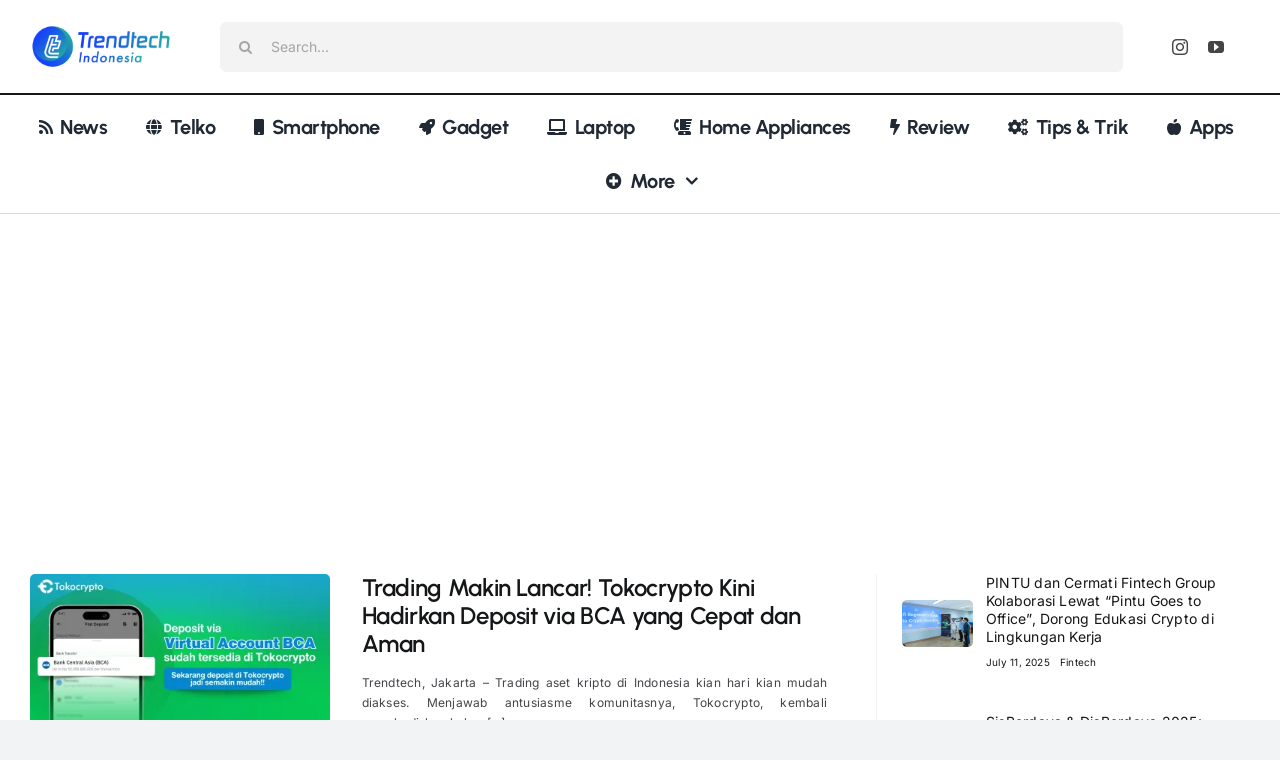

--- FILE ---
content_type: text/html; charset=UTF-8
request_url: https://trendtech.id/tag/wingsfromhome/
body_size: 29758
content:
<!DOCTYPE html>
<html class="avada-html-layout-wide avada-html-header-position-top avada-html-is-archive avada-is-100-percent-template" lang="en-US" prefix="og: http://ogp.me/ns# fb: http://ogp.me/ns/fb#">
<head>
	<meta http-equiv="X-UA-Compatible" content="IE=edge" />
	<meta http-equiv="Content-Type" content="text/html; charset=utf-8"/>
	<meta name="viewport" content="width=device-width, initial-scale=1" />
	<meta name='robots' content='index, follow, max-image-preview:large, max-snippet:-1, max-video-preview:-1' />

	<!-- This site is optimized with the Yoast SEO plugin v26.7 - https://yoast.com/wordpress/plugins/seo/ -->
	<title>#WingsfromHome Archives - Trendtech Indonesia</title>
	<link rel="canonical" href="https://trendtech.id/tag/wingsfromhome/" />
	<meta property="og:locale" content="en_US" />
	<meta property="og:type" content="article" />
	<meta property="og:title" content="#WingsfromHome Archives - Trendtech Indonesia" />
	<meta property="og:url" content="https://trendtech.id/tag/wingsfromhome/" />
	<meta property="og:site_name" content="Trendtech Indonesia" />
	<meta property="og:image" content="https://cdn.trnd.my.id/assets/uploads/2019/10/logo-trendtech-indonesia.png" />
	<meta property="og:image:width" content="400" />
	<meta property="og:image:height" content="150" />
	<meta property="og:image:type" content="image/png" />
	<meta name="twitter:card" content="summary_large_image" />
	<script type="application/ld+json" class="yoast-schema-graph">{"@context":"https://schema.org","@graph":[{"@type":"CollectionPage","@id":"https://trendtech.id/tag/wingsfromhome/","url":"https://trendtech.id/tag/wingsfromhome/","name":"#WingsfromHome Archives - Trendtech Indonesia","isPartOf":{"@id":"https://trendtech.id/#website"},"primaryImageOfPage":{"@id":"https://trendtech.id/tag/wingsfromhome/#primaryimage"},"image":{"@id":"https://trendtech.id/tag/wingsfromhome/#primaryimage"},"thumbnailUrl":"https://cdn.trnd.my.id/assets/uploads/2020/04/2020-04-27_124354.jpg","breadcrumb":{"@id":"https://trendtech.id/tag/wingsfromhome/#breadcrumb"},"inLanguage":"en-US"},{"@type":"ImageObject","inLanguage":"en-US","@id":"https://trendtech.id/tag/wingsfromhome/#primaryimage","url":"https://cdn.trnd.my.id/assets/uploads/2020/04/2020-04-27_124354.jpg","contentUrl":"https://cdn.trnd.my.id/assets/uploads/2020/04/2020-04-27_124354.jpg","width":947,"height":582,"caption":"Wings E-Catalog "},{"@type":"BreadcrumbList","@id":"https://trendtech.id/tag/wingsfromhome/#breadcrumb","itemListElement":[{"@type":"ListItem","position":1,"name":"Home","item":"https://trendtech.id/"},{"@type":"ListItem","position":2,"name":"#WingsfromHome"}]},{"@type":"WebSite","@id":"https://trendtech.id/#website","url":"https://trendtech.id/","name":"Trendtech Indonesia","description":"Informasi dan Edukasi","publisher":{"@id":"https://trendtech.id/#organization"},"potentialAction":[{"@type":"SearchAction","target":{"@type":"EntryPoint","urlTemplate":"https://trendtech.id/?s={search_term_string}"},"query-input":{"@type":"PropertyValueSpecification","valueRequired":true,"valueName":"search_term_string"}}],"inLanguage":"en-US"},{"@type":"Organization","@id":"https://trendtech.id/#organization","name":"Trendtech Indonesia","url":"https://trendtech.id/","logo":{"@type":"ImageObject","inLanguage":"en-US","@id":"https://trendtech.id/#/schema/logo/image/","url":"https://cdn.dlps.my.id/trendtech/wp-content/uploads/2019/10/logo-trendtech-indonesia.png","contentUrl":"https://cdn.dlps.my.id/trendtech/wp-content/uploads/2019/10/logo-trendtech-indonesia.png","width":400,"height":150,"caption":"Trendtech Indonesia"},"image":{"@id":"https://trendtech.id/#/schema/logo/image/"}}]}</script>
	<!-- / Yoast SEO plugin. -->


<link rel='dns-prefetch' href='//www.googletagmanager.com' />
<link rel='dns-prefetch' href='//pagead2.googlesyndication.com' />
<link rel='dns-prefetch' href='//fundingchoicesmessages.google.com' />
<link rel="alternate" type="application/rss+xml" title="Trendtech Indonesia &raquo; Feed" href="https://trendtech.id/feed/" />
					<link rel="shortcut icon" href="https://cdn.trnd.my.id/assets/uploads/2019/10/favicon-trendtech.png" type="image/x-icon" />
		
					<!-- Apple Touch Icon -->
			<link rel="apple-touch-icon" sizes="180x180" href="https://cdn.trnd.my.id/assets/uploads/2019/10/favicon-trendtech.png">
		
					<!-- Android Icon -->
			<link rel="icon" sizes="192x192" href="https://cdn.trnd.my.id/assets/uploads/2019/10/favicon-trendtech.png">
		
					<!-- MS Edge Icon -->
			<meta name="msapplication-TileImage" content="https://cdn.trnd.my.id/assets/uploads/2019/10/favicon-trendtech.png">
				<link rel="alternate" type="application/rss+xml" title="Trendtech Indonesia &raquo; #WingsfromHome Tag Feed" href="https://trendtech.id/tag/wingsfromhome/feed/" />
				
		<meta property="og:locale" content="en_US"/>
		<meta property="og:type" content="article"/>
		<meta property="og:site_name" content="Trendtech Indonesia"/>
		<meta property="og:title" content="#WingsfromHome Archives - Trendtech Indonesia"/>
				<meta property="og:url" content="https://trendtech.id/belanja-mudah-dengan-wings-e-catalog-wingsfromhome/"/>
																				<meta property="og:image" content="https://cdn.trnd.my.id/assets/uploads/2020/04/2020-04-27_124354.jpg"/>
		<meta property="og:image:width" content="947"/>
		<meta property="og:image:height" content="582"/>
		<meta property="og:image:type" content="image/jpeg"/>
				<style id='wp-img-auto-sizes-contain-inline-css' type='text/css'>
img:is([sizes=auto i],[sizes^="auto," i]){contain-intrinsic-size:3000px 1500px}
/*# sourceURL=wp-img-auto-sizes-contain-inline-css */
</style>
<style id='wp-block-library-inline-css' type='text/css'>
:root{--wp-block-synced-color:#7a00df;--wp-block-synced-color--rgb:122,0,223;--wp-bound-block-color:var(--wp-block-synced-color);--wp-editor-canvas-background:#ddd;--wp-admin-theme-color:#007cba;--wp-admin-theme-color--rgb:0,124,186;--wp-admin-theme-color-darker-10:#006ba1;--wp-admin-theme-color-darker-10--rgb:0,107,160.5;--wp-admin-theme-color-darker-20:#005a87;--wp-admin-theme-color-darker-20--rgb:0,90,135;--wp-admin-border-width-focus:2px}@media (min-resolution:192dpi){:root{--wp-admin-border-width-focus:1.5px}}.wp-element-button{cursor:pointer}:root .has-very-light-gray-background-color{background-color:#eee}:root .has-very-dark-gray-background-color{background-color:#313131}:root .has-very-light-gray-color{color:#eee}:root .has-very-dark-gray-color{color:#313131}:root .has-vivid-green-cyan-to-vivid-cyan-blue-gradient-background{background:linear-gradient(135deg,#00d084,#0693e3)}:root .has-purple-crush-gradient-background{background:linear-gradient(135deg,#34e2e4,#4721fb 50%,#ab1dfe)}:root .has-hazy-dawn-gradient-background{background:linear-gradient(135deg,#faaca8,#dad0ec)}:root .has-subdued-olive-gradient-background{background:linear-gradient(135deg,#fafae1,#67a671)}:root .has-atomic-cream-gradient-background{background:linear-gradient(135deg,#fdd79a,#004a59)}:root .has-nightshade-gradient-background{background:linear-gradient(135deg,#330968,#31cdcf)}:root .has-midnight-gradient-background{background:linear-gradient(135deg,#020381,#2874fc)}:root{--wp--preset--font-size--normal:16px;--wp--preset--font-size--huge:42px}.has-regular-font-size{font-size:1em}.has-larger-font-size{font-size:2.625em}.has-normal-font-size{font-size:var(--wp--preset--font-size--normal)}.has-huge-font-size{font-size:var(--wp--preset--font-size--huge)}.has-text-align-center{text-align:center}.has-text-align-left{text-align:left}.has-text-align-right{text-align:right}.has-fit-text{white-space:nowrap!important}#end-resizable-editor-section{display:none}.aligncenter{clear:both}.items-justified-left{justify-content:flex-start}.items-justified-center{justify-content:center}.items-justified-right{justify-content:flex-end}.items-justified-space-between{justify-content:space-between}.screen-reader-text{border:0;clip-path:inset(50%);height:1px;margin:-1px;overflow:hidden;padding:0;position:absolute;width:1px;word-wrap:normal!important}.screen-reader-text:focus{background-color:#ddd;clip-path:none;color:#444;display:block;font-size:1em;height:auto;left:5px;line-height:normal;padding:15px 23px 14px;text-decoration:none;top:5px;width:auto;z-index:100000}html :where(.has-border-color){border-style:solid}html :where([style*=border-top-color]){border-top-style:solid}html :where([style*=border-right-color]){border-right-style:solid}html :where([style*=border-bottom-color]){border-bottom-style:solid}html :where([style*=border-left-color]){border-left-style:solid}html :where([style*=border-width]){border-style:solid}html :where([style*=border-top-width]){border-top-style:solid}html :where([style*=border-right-width]){border-right-style:solid}html :where([style*=border-bottom-width]){border-bottom-style:solid}html :where([style*=border-left-width]){border-left-style:solid}html :where(img[class*=wp-image-]){height:auto;max-width:100%}:where(figure){margin:0 0 1em}html :where(.is-position-sticky){--wp-admin--admin-bar--position-offset:var(--wp-admin--admin-bar--height,0px)}@media screen and (max-width:600px){html :where(.is-position-sticky){--wp-admin--admin-bar--position-offset:0px}}

/*# sourceURL=wp-block-library-inline-css */
</style><style id='global-styles-inline-css' type='text/css'>
:root{--wp--preset--aspect-ratio--square: 1;--wp--preset--aspect-ratio--4-3: 4/3;--wp--preset--aspect-ratio--3-4: 3/4;--wp--preset--aspect-ratio--3-2: 3/2;--wp--preset--aspect-ratio--2-3: 2/3;--wp--preset--aspect-ratio--16-9: 16/9;--wp--preset--aspect-ratio--9-16: 9/16;--wp--preset--color--black: #000000;--wp--preset--color--cyan-bluish-gray: #abb8c3;--wp--preset--color--white: #ffffff;--wp--preset--color--pale-pink: #f78da7;--wp--preset--color--vivid-red: #cf2e2e;--wp--preset--color--luminous-vivid-orange: #ff6900;--wp--preset--color--luminous-vivid-amber: #fcb900;--wp--preset--color--light-green-cyan: #7bdcb5;--wp--preset--color--vivid-green-cyan: #00d084;--wp--preset--color--pale-cyan-blue: #8ed1fc;--wp--preset--color--vivid-cyan-blue: #0693e3;--wp--preset--color--vivid-purple: #9b51e0;--wp--preset--color--awb-color-1: #ffffff;--wp--preset--color--awb-color-2: #f9f9fb;--wp--preset--color--awb-color-3: #f2f3f5;--wp--preset--color--awb-color-4: #198fd9;--wp--preset--color--awb-color-5: #30b0d7;--wp--preset--color--awb-color-6: #434549;--wp--preset--color--awb-color-7: #212326;--wp--preset--color--awb-color-8: #141617;--wp--preset--gradient--vivid-cyan-blue-to-vivid-purple: linear-gradient(135deg,rgb(6,147,227) 0%,rgb(155,81,224) 100%);--wp--preset--gradient--light-green-cyan-to-vivid-green-cyan: linear-gradient(135deg,rgb(122,220,180) 0%,rgb(0,208,130) 100%);--wp--preset--gradient--luminous-vivid-amber-to-luminous-vivid-orange: linear-gradient(135deg,rgb(252,185,0) 0%,rgb(255,105,0) 100%);--wp--preset--gradient--luminous-vivid-orange-to-vivid-red: linear-gradient(135deg,rgb(255,105,0) 0%,rgb(207,46,46) 100%);--wp--preset--gradient--very-light-gray-to-cyan-bluish-gray: linear-gradient(135deg,rgb(238,238,238) 0%,rgb(169,184,195) 100%);--wp--preset--gradient--cool-to-warm-spectrum: linear-gradient(135deg,rgb(74,234,220) 0%,rgb(151,120,209) 20%,rgb(207,42,186) 40%,rgb(238,44,130) 60%,rgb(251,105,98) 80%,rgb(254,248,76) 100%);--wp--preset--gradient--blush-light-purple: linear-gradient(135deg,rgb(255,206,236) 0%,rgb(152,150,240) 100%);--wp--preset--gradient--blush-bordeaux: linear-gradient(135deg,rgb(254,205,165) 0%,rgb(254,45,45) 50%,rgb(107,0,62) 100%);--wp--preset--gradient--luminous-dusk: linear-gradient(135deg,rgb(255,203,112) 0%,rgb(199,81,192) 50%,rgb(65,88,208) 100%);--wp--preset--gradient--pale-ocean: linear-gradient(135deg,rgb(255,245,203) 0%,rgb(182,227,212) 50%,rgb(51,167,181) 100%);--wp--preset--gradient--electric-grass: linear-gradient(135deg,rgb(202,248,128) 0%,rgb(113,206,126) 100%);--wp--preset--gradient--midnight: linear-gradient(135deg,rgb(2,3,129) 0%,rgb(40,116,252) 100%);--wp--preset--font-size--small: 12px;--wp--preset--font-size--medium: 20px;--wp--preset--font-size--large: 24px;--wp--preset--font-size--x-large: 42px;--wp--preset--font-size--normal: 16px;--wp--preset--font-size--xlarge: 32px;--wp--preset--font-size--huge: 48px;--wp--preset--spacing--20: 0.44rem;--wp--preset--spacing--30: 0.67rem;--wp--preset--spacing--40: 1rem;--wp--preset--spacing--50: 1.5rem;--wp--preset--spacing--60: 2.25rem;--wp--preset--spacing--70: 3.38rem;--wp--preset--spacing--80: 5.06rem;--wp--preset--shadow--natural: 6px 6px 9px rgba(0, 0, 0, 0.2);--wp--preset--shadow--deep: 12px 12px 50px rgba(0, 0, 0, 0.4);--wp--preset--shadow--sharp: 6px 6px 0px rgba(0, 0, 0, 0.2);--wp--preset--shadow--outlined: 6px 6px 0px -3px rgb(255, 255, 255), 6px 6px rgb(0, 0, 0);--wp--preset--shadow--crisp: 6px 6px 0px rgb(0, 0, 0);}:where(.is-layout-flex){gap: 0.5em;}:where(.is-layout-grid){gap: 0.5em;}body .is-layout-flex{display: flex;}.is-layout-flex{flex-wrap: wrap;align-items: center;}.is-layout-flex > :is(*, div){margin: 0;}body .is-layout-grid{display: grid;}.is-layout-grid > :is(*, div){margin: 0;}:where(.wp-block-columns.is-layout-flex){gap: 2em;}:where(.wp-block-columns.is-layout-grid){gap: 2em;}:where(.wp-block-post-template.is-layout-flex){gap: 1.25em;}:where(.wp-block-post-template.is-layout-grid){gap: 1.25em;}.has-black-color{color: var(--wp--preset--color--black) !important;}.has-cyan-bluish-gray-color{color: var(--wp--preset--color--cyan-bluish-gray) !important;}.has-white-color{color: var(--wp--preset--color--white) !important;}.has-pale-pink-color{color: var(--wp--preset--color--pale-pink) !important;}.has-vivid-red-color{color: var(--wp--preset--color--vivid-red) !important;}.has-luminous-vivid-orange-color{color: var(--wp--preset--color--luminous-vivid-orange) !important;}.has-luminous-vivid-amber-color{color: var(--wp--preset--color--luminous-vivid-amber) !important;}.has-light-green-cyan-color{color: var(--wp--preset--color--light-green-cyan) !important;}.has-vivid-green-cyan-color{color: var(--wp--preset--color--vivid-green-cyan) !important;}.has-pale-cyan-blue-color{color: var(--wp--preset--color--pale-cyan-blue) !important;}.has-vivid-cyan-blue-color{color: var(--wp--preset--color--vivid-cyan-blue) !important;}.has-vivid-purple-color{color: var(--wp--preset--color--vivid-purple) !important;}.has-black-background-color{background-color: var(--wp--preset--color--black) !important;}.has-cyan-bluish-gray-background-color{background-color: var(--wp--preset--color--cyan-bluish-gray) !important;}.has-white-background-color{background-color: var(--wp--preset--color--white) !important;}.has-pale-pink-background-color{background-color: var(--wp--preset--color--pale-pink) !important;}.has-vivid-red-background-color{background-color: var(--wp--preset--color--vivid-red) !important;}.has-luminous-vivid-orange-background-color{background-color: var(--wp--preset--color--luminous-vivid-orange) !important;}.has-luminous-vivid-amber-background-color{background-color: var(--wp--preset--color--luminous-vivid-amber) !important;}.has-light-green-cyan-background-color{background-color: var(--wp--preset--color--light-green-cyan) !important;}.has-vivid-green-cyan-background-color{background-color: var(--wp--preset--color--vivid-green-cyan) !important;}.has-pale-cyan-blue-background-color{background-color: var(--wp--preset--color--pale-cyan-blue) !important;}.has-vivid-cyan-blue-background-color{background-color: var(--wp--preset--color--vivid-cyan-blue) !important;}.has-vivid-purple-background-color{background-color: var(--wp--preset--color--vivid-purple) !important;}.has-black-border-color{border-color: var(--wp--preset--color--black) !important;}.has-cyan-bluish-gray-border-color{border-color: var(--wp--preset--color--cyan-bluish-gray) !important;}.has-white-border-color{border-color: var(--wp--preset--color--white) !important;}.has-pale-pink-border-color{border-color: var(--wp--preset--color--pale-pink) !important;}.has-vivid-red-border-color{border-color: var(--wp--preset--color--vivid-red) !important;}.has-luminous-vivid-orange-border-color{border-color: var(--wp--preset--color--luminous-vivid-orange) !important;}.has-luminous-vivid-amber-border-color{border-color: var(--wp--preset--color--luminous-vivid-amber) !important;}.has-light-green-cyan-border-color{border-color: var(--wp--preset--color--light-green-cyan) !important;}.has-vivid-green-cyan-border-color{border-color: var(--wp--preset--color--vivid-green-cyan) !important;}.has-pale-cyan-blue-border-color{border-color: var(--wp--preset--color--pale-cyan-blue) !important;}.has-vivid-cyan-blue-border-color{border-color: var(--wp--preset--color--vivid-cyan-blue) !important;}.has-vivid-purple-border-color{border-color: var(--wp--preset--color--vivid-purple) !important;}.has-vivid-cyan-blue-to-vivid-purple-gradient-background{background: var(--wp--preset--gradient--vivid-cyan-blue-to-vivid-purple) !important;}.has-light-green-cyan-to-vivid-green-cyan-gradient-background{background: var(--wp--preset--gradient--light-green-cyan-to-vivid-green-cyan) !important;}.has-luminous-vivid-amber-to-luminous-vivid-orange-gradient-background{background: var(--wp--preset--gradient--luminous-vivid-amber-to-luminous-vivid-orange) !important;}.has-luminous-vivid-orange-to-vivid-red-gradient-background{background: var(--wp--preset--gradient--luminous-vivid-orange-to-vivid-red) !important;}.has-very-light-gray-to-cyan-bluish-gray-gradient-background{background: var(--wp--preset--gradient--very-light-gray-to-cyan-bluish-gray) !important;}.has-cool-to-warm-spectrum-gradient-background{background: var(--wp--preset--gradient--cool-to-warm-spectrum) !important;}.has-blush-light-purple-gradient-background{background: var(--wp--preset--gradient--blush-light-purple) !important;}.has-blush-bordeaux-gradient-background{background: var(--wp--preset--gradient--blush-bordeaux) !important;}.has-luminous-dusk-gradient-background{background: var(--wp--preset--gradient--luminous-dusk) !important;}.has-pale-ocean-gradient-background{background: var(--wp--preset--gradient--pale-ocean) !important;}.has-electric-grass-gradient-background{background: var(--wp--preset--gradient--electric-grass) !important;}.has-midnight-gradient-background{background: var(--wp--preset--gradient--midnight) !important;}.has-small-font-size{font-size: var(--wp--preset--font-size--small) !important;}.has-medium-font-size{font-size: var(--wp--preset--font-size--medium) !important;}.has-large-font-size{font-size: var(--wp--preset--font-size--large) !important;}.has-x-large-font-size{font-size: var(--wp--preset--font-size--x-large) !important;}
/*# sourceURL=global-styles-inline-css */
</style>

<style id='classic-theme-styles-inline-css' type='text/css'>
/*! This file is auto-generated */
.wp-block-button__link{color:#fff;background-color:#32373c;border-radius:9999px;box-shadow:none;text-decoration:none;padding:calc(.667em + 2px) calc(1.333em + 2px);font-size:1.125em}.wp-block-file__button{background:#32373c;color:#fff;text-decoration:none}
/*# sourceURL=/wp-includes/css/classic-themes.min.css */
</style>
<link rel='stylesheet' id='contact-form-7-css' href='https://trendtech.id/wp-content/plugins/contact-form-7/includes/css/styles.css?ver=6.1.4' type='text/css' media='all' />
<link rel='stylesheet' id='newsletter-css' href='https://trendtech.id/wp-content/plugins/newsletter/style.css?ver=9.1.1' type='text/css' media='all' />
<link rel='stylesheet' id='fusion-dynamic-css-css' href='https://trendtech.id/wp-content/uploads/fusion-styles/35a5c769fc5dae2b73dbab9c6ca62129.min.css?ver=3.12.1' type='text/css' media='all' />
<script type="text/javascript" src="https://trendtech.id/wp-includes/js/jquery/jquery.min.js?ver=3.7.1" id="jquery-core-js"></script>
<script type="text/javascript" src="https://trendtech.id/wp-includes/js/jquery/jquery-migrate.min.js?ver=3.4.1" id="jquery-migrate-js"></script>

<!-- Google tag (gtag.js) snippet added by Site Kit -->
<!-- Google Analytics snippet added by Site Kit -->
<script type="text/javascript" src="https://www.googletagmanager.com/gtag/js?id=G-SDM24SNF4H" id="google_gtagjs-js" async></script>
<script type="text/javascript" id="google_gtagjs-js-after">
/* <![CDATA[ */
window.dataLayer = window.dataLayer || [];function gtag(){dataLayer.push(arguments);}
gtag("set","linker",{"domains":["trendtech.id"]});
gtag("js", new Date());
gtag("set", "developer_id.dZTNiMT", true);
gtag("config", "G-SDM24SNF4H");
 window._googlesitekit = window._googlesitekit || {}; window._googlesitekit.throttledEvents = []; window._googlesitekit.gtagEvent = (name, data) => { var key = JSON.stringify( { name, data } ); if ( !! window._googlesitekit.throttledEvents[ key ] ) { return; } window._googlesitekit.throttledEvents[ key ] = true; setTimeout( () => { delete window._googlesitekit.throttledEvents[ key ]; }, 5 ); gtag( "event", name, { ...data, event_source: "site-kit" } ); }; 
//# sourceURL=google_gtagjs-js-after
/* ]]> */
</script>
<link rel="https://api.w.org/" href="https://trendtech.id/wp-json/" /><link rel="alternate" title="JSON" type="application/json" href="https://trendtech.id/wp-json/wp/v2/tags/28755" /><link rel="EditURI" type="application/rsd+xml" title="RSD" href="https://trendtech.id/xmlrpc.php?rsd" />
<meta name="generator" content="WordPress 6.9" />
<meta name="generator" content="Site Kit by Google 1.170.0" /><meta name="generator" content="performance-lab 4.0.1; plugins: ">
<!-- Analytics by WP Statistics - https://wp-statistics.com -->
<link rel="preload" href="https://trendtech.id/wp-content/themes/Avada/includes/lib/assets/fonts/icomoon/awb-icons.woff" as="font" type="font/woff" crossorigin><link rel="preload" href="//trendtech.id/wp-content/themes/Avada/includes/lib/assets/fonts/fontawesome/webfonts/fa-brands-400.woff2" as="font" type="font/woff2" crossorigin><link rel="preload" href="//trendtech.id/wp-content/themes/Avada/includes/lib/assets/fonts/fontawesome/webfonts/fa-regular-400.woff2" as="font" type="font/woff2" crossorigin><link rel="preload" href="//trendtech.id/wp-content/themes/Avada/includes/lib/assets/fonts/fontawesome/webfonts/fa-solid-900.woff2" as="font" type="font/woff2" crossorigin><style type="text/css" id="css-fb-visibility">@media screen and (max-width: 640px){.fusion-no-small-visibility{display:none !important;}body .sm-text-align-center{text-align:center !important;}body .sm-text-align-left{text-align:left !important;}body .sm-text-align-right{text-align:right !important;}body .sm-flex-align-center{justify-content:center !important;}body .sm-flex-align-flex-start{justify-content:flex-start !important;}body .sm-flex-align-flex-end{justify-content:flex-end !important;}body .sm-mx-auto{margin-left:auto !important;margin-right:auto !important;}body .sm-ml-auto{margin-left:auto !important;}body .sm-mr-auto{margin-right:auto !important;}body .fusion-absolute-position-small{position:absolute;top:auto;width:100%;}.awb-sticky.awb-sticky-small{ position: sticky; top: var(--awb-sticky-offset,0); }}@media screen and (min-width: 641px) and (max-width: 1024px){.fusion-no-medium-visibility{display:none !important;}body .md-text-align-center{text-align:center !important;}body .md-text-align-left{text-align:left !important;}body .md-text-align-right{text-align:right !important;}body .md-flex-align-center{justify-content:center !important;}body .md-flex-align-flex-start{justify-content:flex-start !important;}body .md-flex-align-flex-end{justify-content:flex-end !important;}body .md-mx-auto{margin-left:auto !important;margin-right:auto !important;}body .md-ml-auto{margin-left:auto !important;}body .md-mr-auto{margin-right:auto !important;}body .fusion-absolute-position-medium{position:absolute;top:auto;width:100%;}.awb-sticky.awb-sticky-medium{ position: sticky; top: var(--awb-sticky-offset,0); }}@media screen and (min-width: 1025px){.fusion-no-large-visibility{display:none !important;}body .lg-text-align-center{text-align:center !important;}body .lg-text-align-left{text-align:left !important;}body .lg-text-align-right{text-align:right !important;}body .lg-flex-align-center{justify-content:center !important;}body .lg-flex-align-flex-start{justify-content:flex-start !important;}body .lg-flex-align-flex-end{justify-content:flex-end !important;}body .lg-mx-auto{margin-left:auto !important;margin-right:auto !important;}body .lg-ml-auto{margin-left:auto !important;}body .lg-mr-auto{margin-right:auto !important;}body .fusion-absolute-position-large{position:absolute;top:auto;width:100%;}.awb-sticky.awb-sticky-large{ position: sticky; top: var(--awb-sticky-offset,0); }}</style>
<!-- Google AdSense meta tags added by Site Kit -->
<meta name="google-adsense-platform-account" content="ca-host-pub-2644536267352236">
<meta name="google-adsense-platform-domain" content="sitekit.withgoogle.com">
<!-- End Google AdSense meta tags added by Site Kit -->

<!-- Google AdSense snippet added by Site Kit -->
<script type="text/javascript" async="async" src="https://pagead2.googlesyndication.com/pagead/js/adsbygoogle.js?client=ca-pub-2881246105126265&amp;host=ca-host-pub-2644536267352236" crossorigin="anonymous"></script>

<!-- End Google AdSense snippet added by Site Kit -->

<!-- Google AdSense Ad Blocking Recovery snippet added by Site Kit -->
<script async src="https://fundingchoicesmessages.google.com/i/pub-2881246105126265?ers=1"></script><script>(function() {function signalGooglefcPresent() {if (!window.frames['googlefcPresent']) {if (document.body) {const iframe = document.createElement('iframe'); iframe.style = 'width: 0; height: 0; border: none; z-index: -1000; left: -1000px; top: -1000px;'; iframe.style.display = 'none'; iframe.name = 'googlefcPresent'; document.body.appendChild(iframe);} else {setTimeout(signalGooglefcPresent, 0);}}}signalGooglefcPresent();})();</script>
<!-- End Google AdSense Ad Blocking Recovery snippet added by Site Kit -->

<!-- Google AdSense Ad Blocking Recovery Error Protection snippet added by Site Kit -->
<script>(function(){'use strict';function aa(a){var b=0;return function(){return b<a.length?{done:!1,value:a[b++]}:{done:!0}}}var ba=typeof Object.defineProperties=="function"?Object.defineProperty:function(a,b,c){if(a==Array.prototype||a==Object.prototype)return a;a[b]=c.value;return a};
function ca(a){a=["object"==typeof globalThis&&globalThis,a,"object"==typeof window&&window,"object"==typeof self&&self,"object"==typeof global&&global];for(var b=0;b<a.length;++b){var c=a[b];if(c&&c.Math==Math)return c}throw Error("Cannot find global object");}var da=ca(this);function l(a,b){if(b)a:{var c=da;a=a.split(".");for(var d=0;d<a.length-1;d++){var e=a[d];if(!(e in c))break a;c=c[e]}a=a[a.length-1];d=c[a];b=b(d);b!=d&&b!=null&&ba(c,a,{configurable:!0,writable:!0,value:b})}}
function ea(a){return a.raw=a}function n(a){var b=typeof Symbol!="undefined"&&Symbol.iterator&&a[Symbol.iterator];if(b)return b.call(a);if(typeof a.length=="number")return{next:aa(a)};throw Error(String(a)+" is not an iterable or ArrayLike");}function fa(a){for(var b,c=[];!(b=a.next()).done;)c.push(b.value);return c}var ha=typeof Object.create=="function"?Object.create:function(a){function b(){}b.prototype=a;return new b},p;
if(typeof Object.setPrototypeOf=="function")p=Object.setPrototypeOf;else{var q;a:{var ja={a:!0},ka={};try{ka.__proto__=ja;q=ka.a;break a}catch(a){}q=!1}p=q?function(a,b){a.__proto__=b;if(a.__proto__!==b)throw new TypeError(a+" is not extensible");return a}:null}var la=p;
function t(a,b){a.prototype=ha(b.prototype);a.prototype.constructor=a;if(la)la(a,b);else for(var c in b)if(c!="prototype")if(Object.defineProperties){var d=Object.getOwnPropertyDescriptor(b,c);d&&Object.defineProperty(a,c,d)}else a[c]=b[c];a.A=b.prototype}function ma(){for(var a=Number(this),b=[],c=a;c<arguments.length;c++)b[c-a]=arguments[c];return b}l("Object.is",function(a){return a?a:function(b,c){return b===c?b!==0||1/b===1/c:b!==b&&c!==c}});
l("Array.prototype.includes",function(a){return a?a:function(b,c){var d=this;d instanceof String&&(d=String(d));var e=d.length;c=c||0;for(c<0&&(c=Math.max(c+e,0));c<e;c++){var f=d[c];if(f===b||Object.is(f,b))return!0}return!1}});
l("String.prototype.includes",function(a){return a?a:function(b,c){if(this==null)throw new TypeError("The 'this' value for String.prototype.includes must not be null or undefined");if(b instanceof RegExp)throw new TypeError("First argument to String.prototype.includes must not be a regular expression");return this.indexOf(b,c||0)!==-1}});l("Number.MAX_SAFE_INTEGER",function(){return 9007199254740991});
l("Number.isFinite",function(a){return a?a:function(b){return typeof b!=="number"?!1:!isNaN(b)&&b!==Infinity&&b!==-Infinity}});l("Number.isInteger",function(a){return a?a:function(b){return Number.isFinite(b)?b===Math.floor(b):!1}});l("Number.isSafeInteger",function(a){return a?a:function(b){return Number.isInteger(b)&&Math.abs(b)<=Number.MAX_SAFE_INTEGER}});
l("Math.trunc",function(a){return a?a:function(b){b=Number(b);if(isNaN(b)||b===Infinity||b===-Infinity||b===0)return b;var c=Math.floor(Math.abs(b));return b<0?-c:c}});/*

 Copyright The Closure Library Authors.
 SPDX-License-Identifier: Apache-2.0
*/
var u=this||self;function v(a,b){a:{var c=["CLOSURE_FLAGS"];for(var d=u,e=0;e<c.length;e++)if(d=d[c[e]],d==null){c=null;break a}c=d}a=c&&c[a];return a!=null?a:b}function w(a){return a};function na(a){u.setTimeout(function(){throw a;},0)};var oa=v(610401301,!1),pa=v(188588736,!0),qa=v(645172343,v(1,!0));var x,ra=u.navigator;x=ra?ra.userAgentData||null:null;function z(a){return oa?x?x.brands.some(function(b){return(b=b.brand)&&b.indexOf(a)!=-1}):!1:!1}function A(a){var b;a:{if(b=u.navigator)if(b=b.userAgent)break a;b=""}return b.indexOf(a)!=-1};function B(){return oa?!!x&&x.brands.length>0:!1}function C(){return B()?z("Chromium"):(A("Chrome")||A("CriOS"))&&!(B()?0:A("Edge"))||A("Silk")};var sa=B()?!1:A("Trident")||A("MSIE");!A("Android")||C();C();A("Safari")&&(C()||(B()?0:A("Coast"))||(B()?0:A("Opera"))||(B()?0:A("Edge"))||(B()?z("Microsoft Edge"):A("Edg/"))||B()&&z("Opera"));var ta={},D=null;var ua=typeof Uint8Array!=="undefined",va=!sa&&typeof btoa==="function";var wa;function E(){return typeof BigInt==="function"};var F=typeof Symbol==="function"&&typeof Symbol()==="symbol";function xa(a){return typeof Symbol==="function"&&typeof Symbol()==="symbol"?Symbol():a}var G=xa(),ya=xa("2ex");var za=F?function(a,b){a[G]|=b}:function(a,b){a.g!==void 0?a.g|=b:Object.defineProperties(a,{g:{value:b,configurable:!0,writable:!0,enumerable:!1}})},H=F?function(a){return a[G]|0}:function(a){return a.g|0},I=F?function(a){return a[G]}:function(a){return a.g},J=F?function(a,b){a[G]=b}:function(a,b){a.g!==void 0?a.g=b:Object.defineProperties(a,{g:{value:b,configurable:!0,writable:!0,enumerable:!1}})};function Aa(a,b){J(b,(a|0)&-14591)}function Ba(a,b){J(b,(a|34)&-14557)};var K={},Ca={};function Da(a){return!(!a||typeof a!=="object"||a.g!==Ca)}function Ea(a){return a!==null&&typeof a==="object"&&!Array.isArray(a)&&a.constructor===Object}function L(a,b,c){if(!Array.isArray(a)||a.length)return!1;var d=H(a);if(d&1)return!0;if(!(b&&(Array.isArray(b)?b.includes(c):b.has(c))))return!1;J(a,d|1);return!0};var M=0,N=0;function Fa(a){var b=a>>>0;M=b;N=(a-b)/4294967296>>>0}function Ga(a){if(a<0){Fa(-a);var b=n(Ha(M,N));a=b.next().value;b=b.next().value;M=a>>>0;N=b>>>0}else Fa(a)}function Ia(a,b){b>>>=0;a>>>=0;if(b<=2097151)var c=""+(4294967296*b+a);else E()?c=""+(BigInt(b)<<BigInt(32)|BigInt(a)):(c=(a>>>24|b<<8)&16777215,b=b>>16&65535,a=(a&16777215)+c*6777216+b*6710656,c+=b*8147497,b*=2,a>=1E7&&(c+=a/1E7>>>0,a%=1E7),c>=1E7&&(b+=c/1E7>>>0,c%=1E7),c=b+Ja(c)+Ja(a));return c}
function Ja(a){a=String(a);return"0000000".slice(a.length)+a}function Ha(a,b){b=~b;a?a=~a+1:b+=1;return[a,b]};var Ka=/^-?([1-9][0-9]*|0)(\.[0-9]+)?$/;var O;function La(a,b){O=b;a=new a(b);O=void 0;return a}
function P(a,b,c){a==null&&(a=O);O=void 0;if(a==null){var d=96;c?(a=[c],d|=512):a=[];b&&(d=d&-16760833|(b&1023)<<14)}else{if(!Array.isArray(a))throw Error("narr");d=H(a);if(d&2048)throw Error("farr");if(d&64)return a;d|=64;if(c&&(d|=512,c!==a[0]))throw Error("mid");a:{c=a;var e=c.length;if(e){var f=e-1;if(Ea(c[f])){d|=256;b=f-(+!!(d&512)-1);if(b>=1024)throw Error("pvtlmt");d=d&-16760833|(b&1023)<<14;break a}}if(b){b=Math.max(b,e-(+!!(d&512)-1));if(b>1024)throw Error("spvt");d=d&-16760833|(b&1023)<<
14}}}J(a,d);return a};function Ma(a){switch(typeof a){case "number":return isFinite(a)?a:String(a);case "boolean":return a?1:0;case "object":if(a)if(Array.isArray(a)){if(L(a,void 0,0))return}else if(ua&&a!=null&&a instanceof Uint8Array){if(va){for(var b="",c=0,d=a.length-10240;c<d;)b+=String.fromCharCode.apply(null,a.subarray(c,c+=10240));b+=String.fromCharCode.apply(null,c?a.subarray(c):a);a=btoa(b)}else{b===void 0&&(b=0);if(!D){D={};c="ABCDEFGHIJKLMNOPQRSTUVWXYZabcdefghijklmnopqrstuvwxyz0123456789".split("");d=["+/=",
"+/","-_=","-_.","-_"];for(var e=0;e<5;e++){var f=c.concat(d[e].split(""));ta[e]=f;for(var g=0;g<f.length;g++){var h=f[g];D[h]===void 0&&(D[h]=g)}}}b=ta[b];c=Array(Math.floor(a.length/3));d=b[64]||"";for(e=f=0;f<a.length-2;f+=3){var k=a[f],m=a[f+1];h=a[f+2];g=b[k>>2];k=b[(k&3)<<4|m>>4];m=b[(m&15)<<2|h>>6];h=b[h&63];c[e++]=g+k+m+h}g=0;h=d;switch(a.length-f){case 2:g=a[f+1],h=b[(g&15)<<2]||d;case 1:a=a[f],c[e]=b[a>>2]+b[(a&3)<<4|g>>4]+h+d}a=c.join("")}return a}}return a};function Na(a,b,c){a=Array.prototype.slice.call(a);var d=a.length,e=b&256?a[d-1]:void 0;d+=e?-1:0;for(b=b&512?1:0;b<d;b++)a[b]=c(a[b]);if(e){b=a[b]={};for(var f in e)Object.prototype.hasOwnProperty.call(e,f)&&(b[f]=c(e[f]))}return a}function Oa(a,b,c,d,e){if(a!=null){if(Array.isArray(a))a=L(a,void 0,0)?void 0:e&&H(a)&2?a:Pa(a,b,c,d!==void 0,e);else if(Ea(a)){var f={},g;for(g in a)Object.prototype.hasOwnProperty.call(a,g)&&(f[g]=Oa(a[g],b,c,d,e));a=f}else a=b(a,d);return a}}
function Pa(a,b,c,d,e){var f=d||c?H(a):0;d=d?!!(f&32):void 0;a=Array.prototype.slice.call(a);for(var g=0;g<a.length;g++)a[g]=Oa(a[g],b,c,d,e);c&&c(f,a);return a}function Qa(a){return a.s===K?a.toJSON():Ma(a)};function Ra(a,b,c){c=c===void 0?Ba:c;if(a!=null){if(ua&&a instanceof Uint8Array)return b?a:new Uint8Array(a);if(Array.isArray(a)){var d=H(a);if(d&2)return a;b&&(b=d===0||!!(d&32)&&!(d&64||!(d&16)));return b?(J(a,(d|34)&-12293),a):Pa(a,Ra,d&4?Ba:c,!0,!0)}a.s===K&&(c=a.h,d=I(c),a=d&2?a:La(a.constructor,Sa(c,d,!0)));return a}}function Sa(a,b,c){var d=c||b&2?Ba:Aa,e=!!(b&32);a=Na(a,b,function(f){return Ra(f,e,d)});za(a,32|(c?2:0));return a};function Ta(a,b){a=a.h;return Ua(a,I(a),b)}function Va(a,b,c,d){b=d+(+!!(b&512)-1);if(!(b<0||b>=a.length||b>=c))return a[b]}
function Ua(a,b,c,d){if(c===-1)return null;var e=b>>14&1023||536870912;if(c>=e){if(b&256)return a[a.length-1][c]}else{var f=a.length;if(d&&b&256&&(d=a[f-1][c],d!=null)){if(Va(a,b,e,c)&&ya!=null){var g;a=(g=wa)!=null?g:wa={};g=a[ya]||0;g>=4||(a[ya]=g+1,g=Error(),g.__closure__error__context__984382||(g.__closure__error__context__984382={}),g.__closure__error__context__984382.severity="incident",na(g))}return d}return Va(a,b,e,c)}}
function Wa(a,b,c,d,e){var f=b>>14&1023||536870912;if(c>=f||e&&!qa){var g=b;if(b&256)e=a[a.length-1];else{if(d==null)return;e=a[f+(+!!(b&512)-1)]={};g|=256}e[c]=d;c<f&&(a[c+(+!!(b&512)-1)]=void 0);g!==b&&J(a,g)}else a[c+(+!!(b&512)-1)]=d,b&256&&(a=a[a.length-1],c in a&&delete a[c])}
function Xa(a,b){var c=Ya;var d=d===void 0?!1:d;var e=a.h;var f=I(e),g=Ua(e,f,b,d);if(g!=null&&typeof g==="object"&&g.s===K)c=g;else if(Array.isArray(g)){var h=H(g),k=h;k===0&&(k|=f&32);k|=f&2;k!==h&&J(g,k);c=new c(g)}else c=void 0;c!==g&&c!=null&&Wa(e,f,b,c,d);e=c;if(e==null)return e;a=a.h;f=I(a);f&2||(g=e,c=g.h,h=I(c),g=h&2?La(g.constructor,Sa(c,h,!1)):g,g!==e&&(e=g,Wa(a,f,b,e,d)));return e}function Za(a,b){a=Ta(a,b);return a==null||typeof a==="string"?a:void 0}
function $a(a,b){var c=c===void 0?0:c;a=Ta(a,b);if(a!=null)if(b=typeof a,b==="number"?Number.isFinite(a):b!=="string"?0:Ka.test(a))if(typeof a==="number"){if(a=Math.trunc(a),!Number.isSafeInteger(a)){Ga(a);b=M;var d=N;if(a=d&2147483648)b=~b+1>>>0,d=~d>>>0,b==0&&(d=d+1>>>0);b=d*4294967296+(b>>>0);a=a?-b:b}}else if(b=Math.trunc(Number(a)),Number.isSafeInteger(b))a=String(b);else{if(b=a.indexOf("."),b!==-1&&(a=a.substring(0,b)),!(a[0]==="-"?a.length<20||a.length===20&&Number(a.substring(0,7))>-922337:
a.length<19||a.length===19&&Number(a.substring(0,6))<922337)){if(a.length<16)Ga(Number(a));else if(E())a=BigInt(a),M=Number(a&BigInt(4294967295))>>>0,N=Number(a>>BigInt(32)&BigInt(4294967295));else{b=+(a[0]==="-");N=M=0;d=a.length;for(var e=b,f=(d-b)%6+b;f<=d;e=f,f+=6)e=Number(a.slice(e,f)),N*=1E6,M=M*1E6+e,M>=4294967296&&(N+=Math.trunc(M/4294967296),N>>>=0,M>>>=0);b&&(b=n(Ha(M,N)),a=b.next().value,b=b.next().value,M=a,N=b)}a=M;b=N;b&2147483648?E()?a=""+(BigInt(b|0)<<BigInt(32)|BigInt(a>>>0)):(b=
n(Ha(a,b)),a=b.next().value,b=b.next().value,a="-"+Ia(a,b)):a=Ia(a,b)}}else a=void 0;return a!=null?a:c}function R(a,b){var c=c===void 0?"":c;a=Za(a,b);return a!=null?a:c};var S;function T(a,b,c){this.h=P(a,b,c)}T.prototype.toJSON=function(){return ab(this)};T.prototype.s=K;T.prototype.toString=function(){try{return S=!0,ab(this).toString()}finally{S=!1}};
function ab(a){var b=S?a.h:Pa(a.h,Qa,void 0,void 0,!1);var c=!S;var d=pa?void 0:a.constructor.v;var e=I(c?a.h:b);if(a=b.length){var f=b[a-1],g=Ea(f);g?a--:f=void 0;e=+!!(e&512)-1;var h=b;if(g){b:{var k=f;var m={};g=!1;if(k)for(var r in k)if(Object.prototype.hasOwnProperty.call(k,r))if(isNaN(+r))m[r]=k[r];else{var y=k[r];Array.isArray(y)&&(L(y,d,+r)||Da(y)&&y.size===0)&&(y=null);y==null&&(g=!0);y!=null&&(m[r]=y)}if(g){for(var Q in m)break b;m=null}else m=k}k=m==null?f!=null:m!==f}for(var ia;a>0;a--){Q=
a-1;r=h[Q];Q-=e;if(!(r==null||L(r,d,Q)||Da(r)&&r.size===0))break;ia=!0}if(h!==b||k||ia){if(!c)h=Array.prototype.slice.call(h,0,a);else if(ia||k||m)h.length=a;m&&h.push(m)}b=h}return b};function bb(a){return function(b){if(b==null||b=="")b=new a;else{b=JSON.parse(b);if(!Array.isArray(b))throw Error("dnarr");za(b,32);b=La(a,b)}return b}};function cb(a){this.h=P(a)}t(cb,T);var db=bb(cb);var U;function V(a){this.g=a}V.prototype.toString=function(){return this.g+""};var eb={};function fb(a){if(U===void 0){var b=null;var c=u.trustedTypes;if(c&&c.createPolicy){try{b=c.createPolicy("goog#html",{createHTML:w,createScript:w,createScriptURL:w})}catch(d){u.console&&u.console.error(d.message)}U=b}else U=b}a=(b=U)?b.createScriptURL(a):a;return new V(a,eb)};/*

 SPDX-License-Identifier: Apache-2.0
*/
function gb(a){var b=ma.apply(1,arguments);if(b.length===0)return fb(a[0]);for(var c=a[0],d=0;d<b.length;d++)c+=encodeURIComponent(b[d])+a[d+1];return fb(c)};function hb(a,b){a.src=b instanceof V&&b.constructor===V?b.g:"type_error:TrustedResourceUrl";var c,d;(c=(b=(d=(c=(a.ownerDocument&&a.ownerDocument.defaultView||window).document).querySelector)==null?void 0:d.call(c,"script[nonce]"))?b.nonce||b.getAttribute("nonce")||"":"")&&a.setAttribute("nonce",c)};function ib(){return Math.floor(Math.random()*2147483648).toString(36)+Math.abs(Math.floor(Math.random()*2147483648)^Date.now()).toString(36)};function jb(a,b){b=String(b);a.contentType==="application/xhtml+xml"&&(b=b.toLowerCase());return a.createElement(b)}function kb(a){this.g=a||u.document||document};function lb(a){a=a===void 0?document:a;return a.createElement("script")};function mb(a,b,c,d,e,f){try{var g=a.g,h=lb(g);h.async=!0;hb(h,b);g.head.appendChild(h);h.addEventListener("load",function(){e();d&&g.head.removeChild(h)});h.addEventListener("error",function(){c>0?mb(a,b,c-1,d,e,f):(d&&g.head.removeChild(h),f())})}catch(k){f()}};var nb=u.atob("aHR0cHM6Ly93d3cuZ3N0YXRpYy5jb20vaW1hZ2VzL2ljb25zL21hdGVyaWFsL3N5c3RlbS8xeC93YXJuaW5nX2FtYmVyXzI0ZHAucG5n"),ob=u.atob("WW91IGFyZSBzZWVpbmcgdGhpcyBtZXNzYWdlIGJlY2F1c2UgYWQgb3Igc2NyaXB0IGJsb2NraW5nIHNvZnR3YXJlIGlzIGludGVyZmVyaW5nIHdpdGggdGhpcyBwYWdlLg=="),pb=u.atob("RGlzYWJsZSBhbnkgYWQgb3Igc2NyaXB0IGJsb2NraW5nIHNvZnR3YXJlLCB0aGVuIHJlbG9hZCB0aGlzIHBhZ2Uu");function qb(a,b,c){this.i=a;this.u=b;this.o=c;this.g=null;this.j=[];this.m=!1;this.l=new kb(this.i)}
function rb(a){if(a.i.body&&!a.m){var b=function(){sb(a);u.setTimeout(function(){tb(a,3)},50)};mb(a.l,a.u,2,!0,function(){u[a.o]||b()},b);a.m=!0}}
function sb(a){for(var b=W(1,5),c=0;c<b;c++){var d=X(a);a.i.body.appendChild(d);a.j.push(d)}b=X(a);b.style.bottom="0";b.style.left="0";b.style.position="fixed";b.style.width=W(100,110).toString()+"%";b.style.zIndex=W(2147483544,2147483644).toString();b.style.backgroundColor=ub(249,259,242,252,219,229);b.style.boxShadow="0 0 12px #888";b.style.color=ub(0,10,0,10,0,10);b.style.display="flex";b.style.justifyContent="center";b.style.fontFamily="Roboto, Arial";c=X(a);c.style.width=W(80,85).toString()+
"%";c.style.maxWidth=W(750,775).toString()+"px";c.style.margin="24px";c.style.display="flex";c.style.alignItems="flex-start";c.style.justifyContent="center";d=jb(a.l.g,"IMG");d.className=ib();d.src=nb;d.alt="Warning icon";d.style.height="24px";d.style.width="24px";d.style.paddingRight="16px";var e=X(a),f=X(a);f.style.fontWeight="bold";f.textContent=ob;var g=X(a);g.textContent=pb;Y(a,e,f);Y(a,e,g);Y(a,c,d);Y(a,c,e);Y(a,b,c);a.g=b;a.i.body.appendChild(a.g);b=W(1,5);for(c=0;c<b;c++)d=X(a),a.i.body.appendChild(d),
a.j.push(d)}function Y(a,b,c){for(var d=W(1,5),e=0;e<d;e++){var f=X(a);b.appendChild(f)}b.appendChild(c);c=W(1,5);for(d=0;d<c;d++)e=X(a),b.appendChild(e)}function W(a,b){return Math.floor(a+Math.random()*(b-a))}function ub(a,b,c,d,e,f){return"rgb("+W(Math.max(a,0),Math.min(b,255)).toString()+","+W(Math.max(c,0),Math.min(d,255)).toString()+","+W(Math.max(e,0),Math.min(f,255)).toString()+")"}function X(a){a=jb(a.l.g,"DIV");a.className=ib();return a}
function tb(a,b){b<=0||a.g!=null&&a.g.offsetHeight!==0&&a.g.offsetWidth!==0||(vb(a),sb(a),u.setTimeout(function(){tb(a,b-1)},50))}function vb(a){for(var b=n(a.j),c=b.next();!c.done;c=b.next())(c=c.value)&&c.parentNode&&c.parentNode.removeChild(c);a.j=[];(b=a.g)&&b.parentNode&&b.parentNode.removeChild(b);a.g=null};function wb(a,b,c,d,e){function f(k){document.body?g(document.body):k>0?u.setTimeout(function(){f(k-1)},e):b()}function g(k){k.appendChild(h);u.setTimeout(function(){h?(h.offsetHeight!==0&&h.offsetWidth!==0?b():a(),h.parentNode&&h.parentNode.removeChild(h)):a()},d)}var h=xb(c);f(3)}function xb(a){var b=document.createElement("div");b.className=a;b.style.width="1px";b.style.height="1px";b.style.position="absolute";b.style.left="-10000px";b.style.top="-10000px";b.style.zIndex="-10000";return b};function Ya(a){this.h=P(a)}t(Ya,T);function yb(a){this.h=P(a)}t(yb,T);var zb=bb(yb);function Ab(a){if(!a)return null;a=Za(a,4);var b;a===null||a===void 0?b=null:b=fb(a);return b};var Bb=ea([""]),Cb=ea([""]);function Db(a,b){this.m=a;this.o=new kb(a.document);this.g=b;this.j=R(this.g,1);this.u=Ab(Xa(this.g,2))||gb(Bb);this.i=!1;b=Ab(Xa(this.g,13))||gb(Cb);this.l=new qb(a.document,b,R(this.g,12))}Db.prototype.start=function(){Eb(this)};
function Eb(a){Fb(a);mb(a.o,a.u,3,!1,function(){a:{var b=a.j;var c=u.btoa(b);if(c=u[c]){try{var d=db(u.atob(c))}catch(e){b=!1;break a}b=b===Za(d,1)}else b=!1}b?Z(a,R(a.g,14)):(Z(a,R(a.g,8)),rb(a.l))},function(){wb(function(){Z(a,R(a.g,7));rb(a.l)},function(){return Z(a,R(a.g,6))},R(a.g,9),$a(a.g,10),$a(a.g,11))})}function Z(a,b){a.i||(a.i=!0,a=new a.m.XMLHttpRequest,a.open("GET",b,!0),a.send())}function Fb(a){var b=u.btoa(a.j);a.m[b]&&Z(a,R(a.g,5))};(function(a,b){u[a]=function(){var c=ma.apply(0,arguments);u[a]=function(){};b.call.apply(b,[null].concat(c instanceof Array?c:fa(n(c))))}})("__h82AlnkH6D91__",function(a){typeof window.atob==="function"&&(new Db(window,zb(window.atob(a)))).start()});}).call(this);

window.__h82AlnkH6D91__("[base64]/[base64]/[base64]/[base64]");</script>
<!-- End Google AdSense Ad Blocking Recovery Error Protection snippet added by Site Kit -->
		<script type="text/javascript">
			var doc = document.documentElement;
			doc.setAttribute( 'data-useragent', navigator.userAgent );
		</script>
		
	</head>

<body class="archive tag tag-wingsfromhome tag-28755 wp-theme-Avada eio-default awb-no-sidebars fusion-image-hovers fusion-pagination-sizing fusion-button_type-flat fusion-button_span-no fusion-button_gradient-linear avada-image-rollover-circle-yes avada-image-rollover-yes avada-image-rollover-direction-left fusion-body ltr no-tablet-sticky-header no-mobile-sticky-header no-mobile-slidingbar no-mobile-totop avada-has-rev-slider-styles fusion-disable-outline fusion-sub-menu-fade mobile-logo-pos-left layout-wide-mode avada-has-boxed-modal-shadow-none layout-scroll-offset-full avada-has-zero-margin-offset-top fusion-top-header menu-text-align-center mobile-menu-design-classic fusion-show-pagination-text fusion-header-layout-v1 avada-responsive avada-footer-fx-none avada-menu-highlight-style-bottombar fusion-search-form-clean fusion-main-menu-search-overlay fusion-avatar-circle avada-dropdown-styles avada-blog-layout-large avada-blog-archive-layout-large avada-header-shadow-no avada-menu-icon-position-left avada-has-megamenu-shadow avada-has-mainmenu-dropdown-divider avada-has-mobile-menu-search avada-has-breadcrumb-mobile-hidden avada-has-titlebar-hide avada-header-border-color-full-transparent avada-has-pagination-width_height avada-flyout-menu-direction-fade avada-ec-views-v1" data-awb-post-id="11288">
		<a class="skip-link screen-reader-text" href="#content">Skip to content</a>

	<div id="boxed-wrapper">
		
		<div id="wrapper" class="fusion-wrapper">
			<div id="home" style="position:relative;top:-1px;"></div>
												<div class="fusion-tb-header"><div class="fusion-fullwidth fullwidth-box fusion-builder-row-1 fusion-flex-container has-pattern-background has-mask-background nonhundred-percent-fullwidth non-hundred-percent-height-scrolling fusion-no-small-visibility fusion-no-medium-visibility" style="--awb-border-sizes-top:0px;--awb-border-sizes-bottom:2px;--awb-border-sizes-left:0px;--awb-border-sizes-right:0px;--awb-border-color:var(--awb-color8);--awb-border-radius-top-left:0px;--awb-border-radius-top-right:0px;--awb-border-radius-bottom-right:0px;--awb-border-radius-bottom-left:0px;--awb-padding-top:20px;--awb-padding-bottom:20px;--awb-background-color:var(--awb-color1);--awb-flex-wrap:wrap;" ><div class="fusion-builder-row fusion-row fusion-flex-align-items-center fusion-flex-justify-content-space-evenly fusion-flex-content-wrap" style="max-width:1404px;margin-left: calc(-4% / 2 );margin-right: calc(-4% / 2 );"><div class="fusion-layout-column fusion_builder_column fusion-builder-column-0 fusion-flex-column fusion-flex-align-self-center" style="--awb-bg-size:cover;--awb-width-large:15%;--awb-margin-top-large:0px;--awb-spacing-right-large:12.8%;--awb-margin-bottom-large:0px;--awb-spacing-left-large:12.8%;--awb-width-medium:15%;--awb-order-medium:0;--awb-spacing-right-medium:12.8%;--awb-spacing-left-medium:12.8%;--awb-width-small:100%;--awb-order-small:0;--awb-spacing-right-small:1.92%;--awb-spacing-left-small:1.92%;"><div class="fusion-column-wrapper fusion-column-has-shadow fusion-flex-justify-content-flex-start fusion-content-layout-column"><div class="fusion-image-element " style="--awb-caption-title-font-family:var(--h2_typography-font-family);--awb-caption-title-font-weight:var(--h2_typography-font-weight);--awb-caption-title-font-style:var(--h2_typography-font-style);--awb-caption-title-size:var(--h2_typography-font-size);--awb-caption-title-transform:var(--h2_typography-text-transform);--awb-caption-title-line-height:var(--h2_typography-line-height);--awb-caption-title-letter-spacing:var(--h2_typography-letter-spacing);"><span class=" has-fusion-standard-logo has-fusion-sticky-logo has-fusion-mobile-logo fusion-imageframe imageframe-none imageframe-1 hover-type-none"><a class="fusion-no-lightbox" href="https://trendtech.id/" target="_self"><img fetchpriority="high" decoding="async" src="https://cdn.trnd.my.id/assets/uploads/2019/10/logo-trendtech-indonesia.png" data-orig-src="https://cdn.trnd.my.id/assets/uploads/2019/10/logo-trendtech-indonesia.png" srcset="data:image/svg+xml,%3Csvg%20xmlns%3D%27http%3A%2F%2Fwww.w3.org%2F2000%2Fsvg%27%20width%3D%27400%27%20height%3D%27150%27%20viewBox%3D%270%200%20400%20150%27%3E%3Crect%20width%3D%27400%27%20height%3D%27150%27%20fill-opacity%3D%220%22%2F%3E%3C%2Fsvg%3E" data-srcset="https://cdn.trnd.my.id/assets/uploads/2019/10/logo-trendtech-indonesia.png 1x, https://cdn.trnd.my.id/assets/uploads/2019/10/logo-trendtech-indonesia.png 2x" style="max-height:150px;height:auto;" retina_url="https://cdn.trnd.my.id/assets/uploads/2019/10/logo-trendtech-indonesia.png" width="400" height="150" class="lazyload img-responsive fusion-standard-logo" alt="Trendtech Indonesia Logo" /><img decoding="async" src="https://cdn.trnd.my.id/assets/uploads/2019/10/logo-trendtech-indonesia.png" data-orig-src="https://cdn.trnd.my.id/assets/uploads/2019/10/logo-trendtech-indonesia.png" srcset="data:image/svg+xml,%3Csvg%20xmlns%3D%27http%3A%2F%2Fwww.w3.org%2F2000%2Fsvg%27%20width%3D%27400%27%20height%3D%27150%27%20viewBox%3D%270%200%20400%20150%27%3E%3Crect%20width%3D%27400%27%20height%3D%27150%27%20fill-opacity%3D%220%22%2F%3E%3C%2Fsvg%3E" data-srcset="https://cdn.trnd.my.id/assets/uploads/2019/10/logo-trendtech-indonesia.png 1x, https://cdn.trnd.my.id/assets/uploads/2019/10/logo-trendtech-indonesia.png 2x" style="max-height:150px;height:auto;" retina_url="https://cdn.trnd.my.id/assets/uploads/2019/10/logo-trendtech-indonesia.png" width="400" height="150" class="lazyload img-responsive fusion-sticky-logo" alt="Trendtech Indonesia Logo" /><img decoding="async" src="https://cdn.trnd.my.id/assets/uploads/2019/10/logo-trendtech-indonesia.png" data-orig-src="https://cdn.trnd.my.id/assets/uploads/2019/10/logo-trendtech-indonesia.png" srcset="data:image/svg+xml,%3Csvg%20xmlns%3D%27http%3A%2F%2Fwww.w3.org%2F2000%2Fsvg%27%20width%3D%27400%27%20height%3D%27150%27%20viewBox%3D%270%200%20400%20150%27%3E%3Crect%20width%3D%27400%27%20height%3D%27150%27%20fill-opacity%3D%220%22%2F%3E%3C%2Fsvg%3E" data-srcset="https://cdn.trnd.my.id/assets/uploads/2019/10/logo-trendtech-indonesia.png 1x, https://cdn.trnd.my.id/assets/uploads/2019/10/logo-trendtech-indonesia.png 2x" style="max-height:150px;height:auto;" retina_url="https://cdn.trnd.my.id/assets/uploads/2019/10/logo-trendtech-indonesia.png" width="400" height="150" class="lazyload img-responsive fusion-mobile-logo" alt="Trendtech Indonesia Logo" /></a></span></div></div></div><div class="fusion-layout-column fusion_builder_column fusion-builder-column-1 fusion-flex-column fusion-flex-align-self-center" style="--awb-bg-size:cover;--awb-width-large:75%;--awb-margin-top-large:0px;--awb-spacing-right-large:2.56%;--awb-margin-bottom-large:0px;--awb-spacing-left-large:2.56%;--awb-width-medium:75%;--awb-order-medium:0;--awb-spacing-right-medium:2.56%;--awb-spacing-left-medium:2.56%;--awb-width-small:100%;--awb-order-small:0;--awb-spacing-right-small:1.92%;--awb-spacing-left-small:1.92%;"><div class="fusion-column-wrapper fusion-column-has-shadow fusion-flex-justify-content-flex-start fusion-content-layout-column"><div class="fusion-search-element fusion-search-element-1 fusion-search-form-clean" style="--awb-text-color:#a5a5a5;--awb-text-size:14px;--awb-bg-color:#f3f3f3;">		<form role="search" class="searchform fusion-search-form  fusion-live-search fusion-search-form-clean" method="get" action="https://trendtech.id/">
			<div class="fusion-search-form-content">

				
				<div class="fusion-search-field search-field">
					<label><span class="screen-reader-text">Search for:</span>
													<input type="search" class="s fusion-live-search-input" name="s" id="fusion-live-search-input-0" autocomplete="off" placeholder="Search..." required aria-required="true" aria-label="Search..."/>
											</label>
				</div>
				<div class="fusion-search-button search-button">
					<input type="submit" class="fusion-search-submit searchsubmit" aria-label="Search" value="&#xf002;" />
										<div class="fusion-slider-loading"></div>
									</div>

				<input type="hidden" name="post_type[]" value="post" /><input type="hidden" name="search_limit_to_post_titles" value="0" /><input type="hidden" name="add_woo_product_skus" value="0" /><input type="hidden" name="live_min_character" value="4" /><input type="hidden" name="live_posts_per_page" value="100" /><input type="hidden" name="live_search_display_featured_image" value="1" /><input type="hidden" name="live_search_display_post_type" value="1" /><input type="hidden" name="fs" value="1" />
			</div>


							<div class="fusion-search-results-wrapper"><div class="fusion-search-results"></div></div>
			
		</form>
		</div></div></div><div class="fusion-layout-column fusion_builder_column fusion-builder-column-2 fusion-flex-column fusion-flex-align-self-center" style="--awb-bg-size:cover;--awb-width-large:10%;--awb-margin-top-large:0px;--awb-spacing-right-large:19.2%;--awb-margin-bottom-large:0px;--awb-spacing-left-large:19.2%;--awb-width-medium:10%;--awb-order-medium:0;--awb-spacing-right-medium:19.2%;--awb-spacing-left-medium:19.2%;--awb-width-small:100%;--awb-order-small:0;--awb-spacing-right-small:1.92%;--awb-spacing-left-small:1.92%;"><div class="fusion-column-wrapper fusion-column-has-shadow fusion-flex-justify-content-flex-start fusion-content-layout-column"><div class="fusion-social-links fusion-social-links-1" style="--awb-margin-top:0px;--awb-margin-right:0px;--awb-margin-bottom:0px;--awb-margin-left:0px;--awb-box-border-top:0px;--awb-box-border-right:0px;--awb-box-border-bottom:0px;--awb-box-border-left:0px;--awb-icon-colors-hover:var(--awb-color4);--awb-box-colors-hover:var(--awb-color1);--awb-box-border-color:var(--awb-color3);--awb-box-border-color-hover:var(--awb-color4);"><div class="fusion-social-networks color-type-custom"><div class="fusion-social-networks-wrapper"><a class="fusion-social-network-icon fusion-tooltip fusion-instagram awb-icon-instagram" style="color:var(--awb-color6);font-size:16px;" data-placement="top" data-title="Instagram" data-toggle="tooltip" title="Instagram" aria-label="instagram" target="_blank" rel="noopener noreferrer" href="https://www.instagram.com/trendtech.indonesia"></a><a class="fusion-social-network-icon fusion-tooltip fusion-youtube awb-icon-youtube" style="color:var(--awb-color6);font-size:16px;" data-placement="top" data-title="YouTube" data-toggle="tooltip" title="YouTube" aria-label="youtube" target="_blank" rel="noopener noreferrer" href="https://www.youtube.com/@trendtechindonesia"></a></div></div></div></div></div></div></div><div class="fusion-fullwidth fullwidth-box fusion-builder-row-2 fusion-flex-container has-pattern-background has-mask-background nonhundred-percent-fullwidth non-hundred-percent-height-scrolling fusion-no-small-visibility fusion-no-medium-visibility fusion-sticky-container" style="--awb-border-sizes-top:0px;--awb-border-sizes-bottom:1px;--awb-border-sizes-left:0px;--awb-border-sizes-right:0px;--awb-border-color:#d9d9d9;--awb-border-radius-top-left:0px;--awb-border-radius-top-right:0px;--awb-border-radius-bottom-right:0px;--awb-border-radius-bottom-left:0px;--awb-padding-top:5px;--awb-padding-bottom:5px;--awb-background-color:var(--awb-color1);--awb-flex-wrap:wrap;" data-transition-offset="0" data-scroll-offset="0" data-sticky-small-visibility="1" data-sticky-medium-visibility="1" data-sticky-large-visibility="1" ><div class="fusion-builder-row fusion-row fusion-flex-align-items-center fusion-flex-content-wrap" style="max-width:1404px;margin-left: calc(-4% / 2 );margin-right: calc(-4% / 2 );"><div class="fusion-layout-column fusion_builder_column fusion-builder-column-3 awb-sticky awb-sticky-small awb-sticky-medium awb-sticky-large fusion_builder_column_1_1 1_1 fusion-flex-column fusion-flex-align-self-center" style="--awb-bg-size:cover;--awb-width-large:100%;--awb-margin-top-large:0px;--awb-spacing-right-large:1.92%;--awb-margin-bottom-large:0px;--awb-spacing-left-large:1.92%;--awb-width-medium:100%;--awb-order-medium:0;--awb-spacing-right-medium:1.92%;--awb-spacing-left-medium:1.92%;--awb-width-small:100%;--awb-order-small:0;--awb-spacing-right-small:1.92%;--awb-spacing-left-small:1.92%;"><div class="fusion-column-wrapper fusion-column-has-shadow fusion-flex-justify-content-flex-start fusion-content-layout-column"><nav class="awb-menu awb-menu_row awb-menu_em-hover mobile-mode-collapse-to-button awb-menu_icons-left awb-menu_dc-yes mobile-trigger-fullwidth-off awb-menu_mobile-toggle awb-menu_indent-left mobile-size-full-absolute loading mega-menu-loading awb-menu_desktop awb-menu_dropdown awb-menu_expand-right awb-menu_transition-fade" style="--awb-font-size:20px;--awb-margin-top:0px;--awb-margin-bottom:0px;--awb-min-height:35px;--awb-gap:30px;--awb-align-items:center;--awb-justify-content:space-evenly;--awb-items-padding-top:10px;--awb-items-padding-bottom:10px;--awb-letter-spacing:-0.5px;--awb-active-color:var(--awb-color5);--awb-submenu-bg:var(--awb-color2);--awb-submenu-font-size:15px;--awb-submenu-letter-spacing:0px;--awb-main-justify-content:flex-start;--awb-mobile-justify:flex-start;--awb-mobile-caret-left:auto;--awb-mobile-caret-right:0;--awb-fusion-font-family-typography:&quot;Urbanist&quot;;--awb-fusion-font-style-typography:normal;--awb-fusion-font-weight-typography:700;--awb-fusion-font-family-submenu-typography:&quot;Urbanist&quot;;--awb-fusion-font-style-submenu-typography:normal;--awb-fusion-font-weight-submenu-typography:700;--awb-fusion-font-family-mobile-typography:inherit;--awb-fusion-font-style-mobile-typography:normal;--awb-fusion-font-weight-mobile-typography:400;" aria-label="menuheader" data-breakpoint="1024" data-count="0" data-transition-type="fade" data-transition-time="300" data-expand="right"><button type="button" class="awb-menu__m-toggle awb-menu__m-toggle_no-text" aria-expanded="false" aria-controls="menu-menuheader"><span class="awb-menu__m-toggle-inner"><span class="collapsed-nav-text"><span class="screen-reader-text">Toggle Navigation</span></span><span class="awb-menu__m-collapse-icon awb-menu__m-collapse-icon_no-text"><span class="awb-menu__m-collapse-icon-open awb-menu__m-collapse-icon-open_no-text fa-bars fas"></span><span class="awb-menu__m-collapse-icon-close awb-menu__m-collapse-icon-close_no-text fa-times fas"></span></span></span></button><ul id="menu-menuheader" class="fusion-menu awb-menu__main-ul awb-menu__main-ul_row"><li  id="menu-item-4807"  class="menu-item menu-item-type-taxonomy menu-item-object-category menu-item-4807 awb-menu__li awb-menu__main-li awb-menu__main-li_regular"  data-item-id="4807"><span class="awb-menu__main-background-default awb-menu__main-background-default_fade"></span><span class="awb-menu__main-background-active awb-menu__main-background-active_fade"></span><a  href="https://trendtech.id/category/news/" class="awb-menu__main-a awb-menu__main-a_regular fusion-flex-link"><span class="awb-menu__i awb-menu__i_main fusion-megamenu-icon"><i class="glyphicon fa-rss fas" aria-hidden="true"></i></span><span class="menu-text">News</span></a></li><li  id="menu-item-4805"  class="menu-item menu-item-type-taxonomy menu-item-object-category menu-item-4805 awb-menu__li awb-menu__main-li awb-menu__main-li_regular"  data-item-id="4805"><span class="awb-menu__main-background-default awb-menu__main-background-default_fade"></span><span class="awb-menu__main-background-active awb-menu__main-background-active_fade"></span><a  href="https://trendtech.id/category/telko/" class="awb-menu__main-a awb-menu__main-a_regular fusion-flex-link"><span class="awb-menu__i awb-menu__i_main fusion-megamenu-icon"><i class="glyphicon fa-globe fas" aria-hidden="true"></i></span><span class="menu-text">Telko</span></a></li><li  id="menu-item-6666"  class="menu-item menu-item-type-taxonomy menu-item-object-category menu-item-6666 awb-menu__li awb-menu__main-li awb-menu__main-li_regular"  data-item-id="6666"><span class="awb-menu__main-background-default awb-menu__main-background-default_fade"></span><span class="awb-menu__main-background-active awb-menu__main-background-active_fade"></span><a  href="https://trendtech.id/category/smartphone/" class="awb-menu__main-a awb-menu__main-a_regular fusion-flex-link"><span class="awb-menu__i awb-menu__i_main fusion-megamenu-icon"><i class="glyphicon fa-mobile fas" aria-hidden="true"></i></span><span class="menu-text">Smartphone</span></a></li><li  id="menu-item-4806"  class="menu-item menu-item-type-taxonomy menu-item-object-category menu-item-4806 awb-menu__li awb-menu__main-li awb-menu__main-li_regular"  data-item-id="4806"><span class="awb-menu__main-background-default awb-menu__main-background-default_fade"></span><span class="awb-menu__main-background-active awb-menu__main-background-active_fade"></span><a  href="https://trendtech.id/category/gadget/" class="awb-menu__main-a awb-menu__main-a_regular fusion-flex-link"><span class="awb-menu__i awb-menu__i_main fusion-megamenu-icon"><i class="glyphicon fa-rocket fas" aria-hidden="true"></i></span><span class="menu-text">Gadget</span></a></li><li  id="menu-item-37678"  class="menu-item menu-item-type-taxonomy menu-item-object-category menu-item-37678 awb-menu__li awb-menu__main-li awb-menu__main-li_regular"  data-item-id="37678"><span class="awb-menu__main-background-default awb-menu__main-background-default_fade"></span><span class="awb-menu__main-background-active awb-menu__main-background-active_fade"></span><a  href="https://trendtech.id/category/laptop/" class="awb-menu__main-a awb-menu__main-a_regular fusion-flex-link"><span class="awb-menu__i awb-menu__i_main fusion-megamenu-icon"><i class="glyphicon fa-laptop fas" aria-hidden="true"></i></span><span class="menu-text">Laptop</span></a></li><li  id="menu-item-6670"  class="menu-item menu-item-type-taxonomy menu-item-object-category menu-item-6670 awb-menu__li awb-menu__main-li awb-menu__main-li_regular"  data-item-id="6670"><span class="awb-menu__main-background-default awb-menu__main-background-default_fade"></span><span class="awb-menu__main-background-active awb-menu__main-background-active_fade"></span><a  href="https://trendtech.id/category/home-appliances/" class="awb-menu__main-a awb-menu__main-a_regular fusion-flex-link"><span class="awb-menu__i awb-menu__i_main fusion-megamenu-icon"><i class="glyphicon fa-blender-phone fas" aria-hidden="true"></i></span><span class="menu-text">Home Appliances</span></a></li><li  id="menu-item-6296"  class="menu-item menu-item-type-taxonomy menu-item-object-category menu-item-6296 awb-menu__li awb-menu__main-li awb-menu__main-li_regular"  data-item-id="6296"><span class="awb-menu__main-background-default awb-menu__main-background-default_fade"></span><span class="awb-menu__main-background-active awb-menu__main-background-active_fade"></span><a  href="https://trendtech.id/category/review/" class="awb-menu__main-a awb-menu__main-a_regular fusion-flex-link"><span class="awb-menu__i awb-menu__i_main fusion-megamenu-icon"><i class="glyphicon fa-bolt fas" aria-hidden="true"></i></span><span class="menu-text">Review</span></a></li><li  id="menu-item-4811"  class="menu-item menu-item-type-taxonomy menu-item-object-category menu-item-4811 awb-menu__li awb-menu__main-li awb-menu__main-li_regular"  data-item-id="4811"><span class="awb-menu__main-background-default awb-menu__main-background-default_fade"></span><span class="awb-menu__main-background-active awb-menu__main-background-active_fade"></span><a  href="https://trendtech.id/category/tips-trik/" class="awb-menu__main-a awb-menu__main-a_regular fusion-flex-link"><span class="awb-menu__i awb-menu__i_main fusion-megamenu-icon"><i class="glyphicon fa-cogs fas" aria-hidden="true"></i></span><span class="menu-text">Tips &amp; Trik</span></a></li><li  id="menu-item-4808"  class="menu-item menu-item-type-taxonomy menu-item-object-category menu-item-4808 awb-menu__li awb-menu__main-li awb-menu__main-li_regular"  data-item-id="4808"><span class="awb-menu__main-background-default awb-menu__main-background-default_fade"></span><span class="awb-menu__main-background-active awb-menu__main-background-active_fade"></span><a  href="https://trendtech.id/category/apps/" class="awb-menu__main-a awb-menu__main-a_regular fusion-flex-link"><span class="awb-menu__i awb-menu__i_main fusion-megamenu-icon"><i class="glyphicon fa-apple-alt fas" aria-hidden="true"></i></span><span class="menu-text">Apps</span></a></li><li  id="menu-item-48049"  class="menu-item menu-item-type-custom menu-item-object-custom menu-item-has-children menu-item-48049 awb-menu__li awb-menu__main-li awb-menu__main-li_regular"  data-item-id="48049"><span class="awb-menu__main-background-default awb-menu__main-background-default_fade"></span><span class="awb-menu__main-background-active awb-menu__main-background-active_fade"></span><a  href="#" class="awb-menu__main-a awb-menu__main-a_regular fusion-flex-link"><span class="awb-menu__i awb-menu__i_main fusion-megamenu-icon"><i class="glyphicon fa-plus-circle fas" aria-hidden="true"></i></span><span class="menu-text">More</span><span class="awb-menu__open-nav-submenu-hover"></span></a><button type="button" aria-label="Open submenu of More" aria-expanded="false" class="awb-menu__open-nav-submenu_mobile awb-menu__open-nav-submenu_main"></button><ul class="awb-menu__sub-ul awb-menu__sub-ul_main"><li  id="menu-item-4809"  class="menu-item menu-item-type-taxonomy menu-item-object-category menu-item-4809 awb-menu__li awb-menu__sub-li" ><a  href="https://trendtech.id/category/life-trend/" class="awb-menu__sub-a"><span><span class="awb-menu__i awb-menu__i_sub fusion-megamenu-icon"><i class="glyphicon fa-heartbeat fas" aria-hidden="true"></i></span>Life Trend</span></a></li><li  id="menu-item-6667"  class="menu-item menu-item-type-taxonomy menu-item-object-category menu-item-6667 awb-menu__li awb-menu__sub-li" ><a  href="https://trendtech.id/category/wearable/" class="awb-menu__sub-a"><span><span class="awb-menu__i awb-menu__i_sub fusion-megamenu-icon"><i class="glyphicon fa-child fas" aria-hidden="true"></i></span>Wearable</span></a></li><li  id="menu-item-4810"  class="menu-item menu-item-type-taxonomy menu-item-object-category menu-item-4810 awb-menu__li awb-menu__sub-li" ><a  href="https://trendtech.id/category/fintech/" class="awb-menu__sub-a"><span><span class="awb-menu__i awb-menu__i_sub fusion-megamenu-icon"><i class="glyphicon fa-comments-dollar fas" aria-hidden="true"></i></span>Fintech</span></a></li><li  id="menu-item-6669"  class="menu-item menu-item-type-taxonomy menu-item-object-category menu-item-6669 awb-menu__li awb-menu__sub-li" ><a  href="https://trendtech.id/category/game/" class="awb-menu__sub-a"><span><span class="awb-menu__i awb-menu__i_sub fusion-megamenu-icon"><i class="glyphicon fa-gamepad fas" aria-hidden="true"></i></span>Game</span></a></li></ul></li></ul></nav></div></div></div></div>
</div>		<div id="sliders-container" class="fusion-slider-visibility">
					</div>
											
			
						<main id="main" class="clearfix width-100">
				<div class="fusion-row" style="max-width:100%;">

<section id="content" style="">
			<div class="post-content">
			<div class="fusion-fullwidth fullwidth-box fusion-builder-row-3 fusion-flex-container has-pattern-background has-mask-background nonhundred-percent-fullwidth non-hundred-percent-height-scrolling" style="--awb-border-radius-top-left:0px;--awb-border-radius-top-right:0px;--awb-border-radius-bottom-right:0px;--awb-border-radius-bottom-left:0px;--awb-flex-wrap:wrap;" ><div class="fusion-builder-row fusion-row fusion-flex-align-items-flex-start fusion-flex-content-wrap" style="max-width:1404px;margin-left: calc(-4% / 2 );margin-right: calc(-4% / 2 );"><div class="fusion-layout-column fusion_builder_column fusion-builder-column-4 fusion_builder_column_2_3 2_3 fusion-flex-column" style="--awb-bg-size:cover;--awb-width-large:66.666666666667%;--awb-margin-top-large:0px;--awb-spacing-right-large:2.88%;--awb-margin-bottom-large:20px;--awb-spacing-left-large:2.88%;--awb-width-medium:66.666666666667%;--awb-order-medium:0;--awb-spacing-right-medium:2.88%;--awb-spacing-left-medium:2.88%;--awb-width-small:100%;--awb-order-small:0;--awb-spacing-right-small:1.92%;--awb-spacing-left-small:1.92%;"><div class="fusion-column-wrapper fusion-column-has-shadow fusion-flex-justify-content-flex-start fusion-content-layout-column"><div class="fusion-post-cards fusion-post-cards-1 fusion-grid-archive fusion-grid-columns-1" style="--awb-column-spacing:0px;--awb-dots-align:center;--awb-columns:1;--awb-active-filter-border-size:3px;--awb-filters-height:36px;"><ul class="fusion-grid fusion-grid-1 fusion-flex-align-items-flex-start fusion-grid-posts-cards fusion-grid-container-infinite fusion-grid-container-load-more" data-pages="111"><li class="fusion-layout-column fusion_builder_column fusion-builder-column-5 fusion-flex-column post-card fusion-grid-column fusion-post-cards-grid-column" style="--awb-bg-blend:overlay;--awb-bg-size:cover;" data-post-card-id="47936"><div class="fusion-column-wrapper fusion-flex-justify-content-space-evenly fusion-content-layout-column"><div class="fusion-builder-row fusion-builder-row-inner fusion-row fusion-flex-align-items-flex-start fusion-flex-content-wrap" style="width:104% !important;max-width:104% !important;margin-left: calc(-4% / 2 );margin-right: calc(-4% / 2 );"><div class="fusion-layout-column fusion_builder_column_inner fusion-builder-nested-column-0 fusion_builder_column_inner_2_5 2_5 fusion-flex-column fusion-column-inner-bg-wrapper" style="--awb-overflow:hidden;--awb-inner-bg-color-hover:rgba(25,143,217,0.31);--awb-inner-bg-position:center center;--awb-inner-bg-size:contain;--awb-border-radius:5px 5px 5px 5px;--awb-inner-bg-border-radius:5px 5px 5px 5px;--awb-inner-bg-overflow:hidden;--awb-width-large:40%;--awb-margin-top-large:0px;--awb-spacing-right-large:4.8%;--awb-margin-bottom-large:20px;--awb-spacing-left-large:4.8%;--awb-width-medium:40%;--awb-order-medium:0;--awb-spacing-right-medium:4.8%;--awb-spacing-left-medium:4.8%;--awb-width-small:100%;--awb-order-small:0;--awb-spacing-right-small:1.92%;--awb-spacing-left-small:1.92%;"><span class="fusion-column-inner-bg hover-type-none"><a class="fusion-column-anchor" href="https://trendtech.id/tokocrypto-deposit-bca-mudah-aman/"><span class="fusion-column-inner-bg-image"></span></a></span><div class="fusion-column-wrapper fusion-column-has-shadow fusion-flex-justify-content-space-evenly fusion-content-layout-column"><div class="fusion-image-element " style="--awb-aspect-ratio:4 / 3;--awb-caption-title-font-family:var(--h2_typography-font-family);--awb-caption-title-font-weight:var(--h2_typography-font-weight);--awb-caption-title-font-style:var(--h2_typography-font-style);--awb-caption-title-size:var(--h2_typography-font-size);--awb-caption-title-transform:var(--h2_typography-text-transform);--awb-caption-title-line-height:var(--h2_typography-line-height);--awb-caption-title-letter-spacing:var(--h2_typography-letter-spacing);--awb-filter:saturate(100%) sepia(0%);--awb-filter-transition:filter 0.3s ease;--awb-filter-hover:saturate(0%) sepia(44%);"><span class=" fusion-imageframe imageframe-none imageframe-2 hover-type-none has-aspect-ratio"><a class="fusion-no-lightbox" href="https://trendtech.id/tokocrypto-deposit-bca-mudah-aman/" target="_self" aria-label="Deposit Tokocrypto BCA"><img decoding="async" width="1200" height="630" alt="Deposit Tokocrypto BCA" src="https://cdn.trnd.my.id/assets/uploads/2025/12/unnamed.webp" data-orig-src="https://cdn.trnd.my.id/assets/uploads/2025/12/unnamed.webp" class="lazyload img-responsive wp-image-51348 img-with-aspect-ratio" data-parent-fit="cover" data-parent-container=".fusion-image-element" srcset="data:image/svg+xml,%3Csvg%20xmlns%3D%27http%3A%2F%2Fwww.w3.org%2F2000%2Fsvg%27%20width%3D%271200%27%20height%3D%27630%27%20viewBox%3D%270%200%201200%20630%27%3E%3Crect%20width%3D%271200%27%20height%3D%27630%27%20fill-opacity%3D%220%22%2F%3E%3C%2Fsvg%3E" data-srcset="https://cdn.trnd.my.id/assets/uploads/2025/12/unnamed-200x105.webp 200w, https://cdn.trnd.my.id/assets/uploads/2025/12/unnamed-400x210.webp 400w, https://cdn.trnd.my.id/assets/uploads/2025/12/unnamed-600x315.webp 600w, https://cdn.trnd.my.id/assets/uploads/2025/12/unnamed-768x403.webp 768w, https://cdn.trnd.my.id/assets/uploads/2025/12/unnamed-800x420.webp 800w, https://cdn.trnd.my.id/assets/uploads/2025/12/unnamed.webp 1200w" data-sizes="auto" data-orig-sizes="(max-width: 640px) 100vw, 600px" /></a></span></div></div></div><div class="fusion-layout-column fusion_builder_column_inner fusion-builder-nested-column-1 fusion_builder_column_inner_3_5 3_5 fusion-flex-column fusion-flex-align-self-stretch" style="--awb-bg-size:cover;--awb-width-large:60%;--awb-margin-top-large:0px;--awb-spacing-right-large:3.2%;--awb-margin-bottom-large:0px;--awb-spacing-left-large:3.2%;--awb-width-medium:60%;--awb-order-medium:0;--awb-spacing-right-medium:3.2%;--awb-spacing-left-medium:3.2%;--awb-width-small:100%;--awb-order-small:0;--awb-spacing-right-small:1.92%;--awb-spacing-left-small:1.92%;"><div class="fusion-column-wrapper fusion-column-has-shadow fusion-flex-justify-content-space-evenly fusion-content-layout-column"><div class="fusion-title title fusion-title-1 fusion-sep-none fusion-title-text fusion-title-size-four" style="--awb-margin-top:0px;"><h4 class="fusion-title-heading title-heading-left" style="margin:0;"><a href="https://trendtech.id/tokocrypto-deposit-bca-mudah-aman/" class="awb-custom-text-color awb-custom-text-hover-color" target="_self">Trading Makin Lancar! Tokocrypto Kini Hadirkan Deposit via BCA yang Cepat dan Aman</a></h4></div><div class="fusion-text fusion-text-1" style="--awb-content-alignment:justify;--awb-font-size:12px;--awb-text-color:var(--awb-color6);"><p>Trendtech, Jakarta &#8211; Trading aset kripto di Indonesia kian hari kian mudah diakses. Menjawab antusiasme komunitasnya, Tokocrypto, kembali menghadirkan kabar  [...]</p>
</div><div class="fusion-meta-tb fusion-meta-tb-1 floated newspost" style="--awb-border-bottom:0px;--awb-border-top:1px;--awb-border-left:0px;--awb-border-right:0px;--awb-height:36px;--awb-font-size:12px;--awb-margin-bottom:0px;--awb-padding-bottom:0px;--awb-alignment-medium:flex-start;--awb-alignment-small:flex-start;"><span class="fusion-tb-categories"><a href="https://trendtech.id/category/fintech/" rel="category tag">Fintech</a></span><span class="fusion-meta-tb-sep"></span><span class="fusion-tb-published-date">December 24, 2025</span><span class="fusion-meta-tb-sep"></span></div></div></div></div></div></li>
<li class="fusion-layout-column fusion_builder_column fusion-builder-column-6 fusion-flex-column post-card fusion-grid-column fusion-post-cards-grid-column" style="--awb-bg-blend:overlay;--awb-bg-size:cover;" data-post-card-id="47936"><div class="fusion-column-wrapper fusion-flex-justify-content-space-evenly fusion-content-layout-column"><div class="fusion-builder-row fusion-builder-row-inner fusion-row fusion-flex-align-items-flex-start fusion-flex-content-wrap" style="width:104% !important;max-width:104% !important;margin-left: calc(-4% / 2 );margin-right: calc(-4% / 2 );"><div class="fusion-layout-column fusion_builder_column_inner fusion-builder-nested-column-2 fusion_builder_column_inner_2_5 2_5 fusion-flex-column fusion-column-inner-bg-wrapper" style="--awb-overflow:hidden;--awb-inner-bg-color-hover:rgba(25,143,217,0.31);--awb-inner-bg-position:center center;--awb-inner-bg-size:contain;--awb-border-radius:5px 5px 5px 5px;--awb-inner-bg-border-radius:5px 5px 5px 5px;--awb-inner-bg-overflow:hidden;--awb-width-large:40%;--awb-margin-top-large:0px;--awb-spacing-right-large:4.8%;--awb-margin-bottom-large:20px;--awb-spacing-left-large:4.8%;--awb-width-medium:40%;--awb-order-medium:0;--awb-spacing-right-medium:4.8%;--awb-spacing-left-medium:4.8%;--awb-width-small:100%;--awb-order-small:0;--awb-spacing-right-small:1.92%;--awb-spacing-left-small:1.92%;"><span class="fusion-column-inner-bg hover-type-none"><a class="fusion-column-anchor" href="https://trendtech.id/pengguna-pintu-futures-naik-di-tengah-volatilitas-crypto-2025/"><span class="fusion-column-inner-bg-image"></span></a></span><div class="fusion-column-wrapper fusion-column-has-shadow fusion-flex-justify-content-space-evenly fusion-content-layout-column"><div class="fusion-image-element " style="--awb-aspect-ratio:4 / 3;--awb-caption-title-font-family:var(--h2_typography-font-family);--awb-caption-title-font-weight:var(--h2_typography-font-weight);--awb-caption-title-font-style:var(--h2_typography-font-style);--awb-caption-title-size:var(--h2_typography-font-size);--awb-caption-title-transform:var(--h2_typography-text-transform);--awb-caption-title-line-height:var(--h2_typography-line-height);--awb-caption-title-letter-spacing:var(--h2_typography-letter-spacing);--awb-filter:saturate(100%) sepia(0%);--awb-filter-transition:filter 0.3s ease;--awb-filter-hover:saturate(0%) sepia(44%);"><span class=" fusion-imageframe imageframe-none imageframe-3 hover-type-none has-aspect-ratio"><a class="fusion-no-lightbox" href="https://trendtech.id/pengguna-pintu-futures-naik-di-tengah-volatilitas-crypto-2025/" target="_self" aria-label="Pengguna Pintu Futures"><img decoding="async" width="1600" height="1066" alt="Pengguna Pintu Futures" src="https://cdn.trnd.my.id/assets/uploads/2025/12/WhatsApp-Image-2025-12-22-at-10.37.43-AM.webp" data-orig-src="https://cdn.trnd.my.id/assets/uploads/2025/12/WhatsApp-Image-2025-12-22-at-10.37.43-AM.webp" class="lazyload img-responsive wp-image-51314 img-with-aspect-ratio" data-parent-fit="cover" data-parent-container=".fusion-image-element" srcset="data:image/svg+xml,%3Csvg%20xmlns%3D%27http%3A%2F%2Fwww.w3.org%2F2000%2Fsvg%27%20width%3D%271600%27%20height%3D%271066%27%20viewBox%3D%270%200%201600%201066%27%3E%3Crect%20width%3D%271600%27%20height%3D%271066%27%20fill-opacity%3D%220%22%2F%3E%3C%2Fsvg%3E" data-srcset="https://cdn.trnd.my.id/assets/uploads/2025/12/WhatsApp-Image-2025-12-22-at-10.37.43-AM-200x133.webp 200w, https://cdn.trnd.my.id/assets/uploads/2025/12/WhatsApp-Image-2025-12-22-at-10.37.43-AM-400x267.webp 400w, https://cdn.trnd.my.id/assets/uploads/2025/12/WhatsApp-Image-2025-12-22-at-10.37.43-AM-600x400.webp 600w, https://cdn.trnd.my.id/assets/uploads/2025/12/WhatsApp-Image-2025-12-22-at-10.37.43-AM-768x512.webp 768w, https://cdn.trnd.my.id/assets/uploads/2025/12/WhatsApp-Image-2025-12-22-at-10.37.43-AM-800x533.webp 800w, https://cdn.trnd.my.id/assets/uploads/2025/12/WhatsApp-Image-2025-12-22-at-10.37.43-AM-1200x800.webp 1200w, https://cdn.trnd.my.id/assets/uploads/2025/12/WhatsApp-Image-2025-12-22-at-10.37.43-AM-1536x1023.webp 1536w, https://cdn.trnd.my.id/assets/uploads/2025/12/WhatsApp-Image-2025-12-22-at-10.37.43-AM.webp 1600w" data-sizes="auto" data-orig-sizes="(max-width: 640px) 100vw, 600px" /></a></span></div></div></div><div class="fusion-layout-column fusion_builder_column_inner fusion-builder-nested-column-3 fusion_builder_column_inner_3_5 3_5 fusion-flex-column fusion-flex-align-self-stretch" style="--awb-bg-size:cover;--awb-width-large:60%;--awb-margin-top-large:0px;--awb-spacing-right-large:3.2%;--awb-margin-bottom-large:0px;--awb-spacing-left-large:3.2%;--awb-width-medium:60%;--awb-order-medium:0;--awb-spacing-right-medium:3.2%;--awb-spacing-left-medium:3.2%;--awb-width-small:100%;--awb-order-small:0;--awb-spacing-right-small:1.92%;--awb-spacing-left-small:1.92%;"><div class="fusion-column-wrapper fusion-column-has-shadow fusion-flex-justify-content-space-evenly fusion-content-layout-column"><div class="fusion-title title fusion-title-2 fusion-sep-none fusion-title-text fusion-title-size-four" style="--awb-margin-top:0px;"><h4 class="fusion-title-heading title-heading-left" style="margin:0;"><a href="https://trendtech.id/pengguna-pintu-futures-naik-di-tengah-volatilitas-crypto-2025/" class="awb-custom-text-color awb-custom-text-hover-color" target="_self">Pengguna Baru Pintu Futures Tumbuh 37% di Tengah Volatilitas Pasar Kripto 2025</a></h4></div><div class="fusion-text fusion-text-2" style="--awb-content-alignment:justify;--awb-font-size:12px;--awb-text-color:var(--awb-color6);"><p>Trendtech, Jakarta &#8211; Tahun 2025 menjadi periode penuh ujian bagi pasar kripto global. Pergerakan harga yang fluktuatif, khususnya pada Bitcoin,  [...]</p>
</div><div class="fusion-meta-tb fusion-meta-tb-2 floated newspost" style="--awb-border-bottom:0px;--awb-border-top:1px;--awb-border-left:0px;--awb-border-right:0px;--awb-height:36px;--awb-font-size:12px;--awb-margin-bottom:0px;--awb-padding-bottom:0px;--awb-alignment-medium:flex-start;--awb-alignment-small:flex-start;"><span class="fusion-tb-categories"><a href="https://trendtech.id/category/fintech/" rel="category tag">Fintech</a></span><span class="fusion-meta-tb-sep"></span><span class="fusion-tb-published-date">December 22, 2025</span><span class="fusion-meta-tb-sep"></span></div></div></div></div></div></li>
<li class="fusion-layout-column fusion_builder_column fusion-builder-column-7 fusion-flex-column post-card fusion-grid-column fusion-post-cards-grid-column" style="--awb-bg-blend:overlay;--awb-bg-size:cover;" data-post-card-id="47936"><div class="fusion-column-wrapper fusion-flex-justify-content-space-evenly fusion-content-layout-column"><div class="fusion-builder-row fusion-builder-row-inner fusion-row fusion-flex-align-items-flex-start fusion-flex-content-wrap" style="width:104% !important;max-width:104% !important;margin-left: calc(-4% / 2 );margin-right: calc(-4% / 2 );"><div class="fusion-layout-column fusion_builder_column_inner fusion-builder-nested-column-4 fusion_builder_column_inner_2_5 2_5 fusion-flex-column fusion-column-inner-bg-wrapper" style="--awb-overflow:hidden;--awb-inner-bg-color-hover:rgba(25,143,217,0.31);--awb-inner-bg-position:center center;--awb-inner-bg-size:contain;--awb-border-radius:5px 5px 5px 5px;--awb-inner-bg-border-radius:5px 5px 5px 5px;--awb-inner-bg-overflow:hidden;--awb-width-large:40%;--awb-margin-top-large:0px;--awb-spacing-right-large:4.8%;--awb-margin-bottom-large:20px;--awb-spacing-left-large:4.8%;--awb-width-medium:40%;--awb-order-medium:0;--awb-spacing-right-medium:4.8%;--awb-spacing-left-medium:4.8%;--awb-width-small:100%;--awb-order-small:0;--awb-spacing-right-small:1.92%;--awb-spacing-left-small:1.92%;"><span class="fusion-column-inner-bg hover-type-none"><a class="fusion-column-anchor" href="https://trendtech.id/catatan-akhir-tahun-2025-ifsoc-ekosistem-fintech-indonesia/"><span class="fusion-column-inner-bg-image"></span></a></span><div class="fusion-column-wrapper fusion-column-has-shadow fusion-flex-justify-content-space-evenly fusion-content-layout-column"><div class="fusion-image-element " style="--awb-aspect-ratio:4 / 3;--awb-caption-title-font-family:var(--h2_typography-font-family);--awb-caption-title-font-weight:var(--h2_typography-font-weight);--awb-caption-title-font-style:var(--h2_typography-font-style);--awb-caption-title-size:var(--h2_typography-font-size);--awb-caption-title-transform:var(--h2_typography-text-transform);--awb-caption-title-line-height:var(--h2_typography-line-height);--awb-caption-title-letter-spacing:var(--h2_typography-letter-spacing);--awb-filter:saturate(100%) sepia(0%);--awb-filter-transition:filter 0.3s ease;--awb-filter-hover:saturate(0%) sepia(44%);"><span class=" fusion-imageframe imageframe-none imageframe-4 hover-type-none has-aspect-ratio"><a class="fusion-no-lightbox" href="https://trendtech.id/catatan-akhir-tahun-2025-ifsoc-ekosistem-fintech-indonesia/" target="_self" aria-label="Catatan Akhir Tahun 2025 IFSoc"><img decoding="async" width="1262" height="942" alt="Catatan Akhir Tahun 2025 IFSoc" src="https://cdn.trnd.my.id/assets/uploads/2025/12/Telkomsel-Raih-4-Penghargaan-Global-dalam-ajang-TM-Forum_4.webp" data-orig-src="https://cdn.trnd.my.id/assets/uploads/2025/12/Telkomsel-Raih-4-Penghargaan-Global-dalam-ajang-TM-Forum_4.webp" class="lazyload img-responsive wp-image-51311 img-with-aspect-ratio" data-parent-fit="cover" data-parent-container=".fusion-image-element" srcset="data:image/svg+xml,%3Csvg%20xmlns%3D%27http%3A%2F%2Fwww.w3.org%2F2000%2Fsvg%27%20width%3D%271262%27%20height%3D%27942%27%20viewBox%3D%270%200%201262%20942%27%3E%3Crect%20width%3D%271262%27%20height%3D%27942%27%20fill-opacity%3D%220%22%2F%3E%3C%2Fsvg%3E" data-srcset="https://cdn.trnd.my.id/assets/uploads/2025/12/Telkomsel-Raih-4-Penghargaan-Global-dalam-ajang-TM-Forum_4-200x149.webp 200w, https://cdn.trnd.my.id/assets/uploads/2025/12/Telkomsel-Raih-4-Penghargaan-Global-dalam-ajang-TM-Forum_4-400x299.webp 400w, https://cdn.trnd.my.id/assets/uploads/2025/12/Telkomsel-Raih-4-Penghargaan-Global-dalam-ajang-TM-Forum_4-600x448.webp 600w, https://cdn.trnd.my.id/assets/uploads/2025/12/Telkomsel-Raih-4-Penghargaan-Global-dalam-ajang-TM-Forum_4-768x573.webp 768w, https://cdn.trnd.my.id/assets/uploads/2025/12/Telkomsel-Raih-4-Penghargaan-Global-dalam-ajang-TM-Forum_4-800x597.webp 800w, https://cdn.trnd.my.id/assets/uploads/2025/12/Telkomsel-Raih-4-Penghargaan-Global-dalam-ajang-TM-Forum_4-1200x896.webp 1200w, https://cdn.trnd.my.id/assets/uploads/2025/12/Telkomsel-Raih-4-Penghargaan-Global-dalam-ajang-TM-Forum_4.webp 1262w" data-sizes="auto" data-orig-sizes="(max-width: 640px) 100vw, 600px" /></a></span></div></div></div><div class="fusion-layout-column fusion_builder_column_inner fusion-builder-nested-column-5 fusion_builder_column_inner_3_5 3_5 fusion-flex-column fusion-flex-align-self-stretch" style="--awb-bg-size:cover;--awb-width-large:60%;--awb-margin-top-large:0px;--awb-spacing-right-large:3.2%;--awb-margin-bottom-large:0px;--awb-spacing-left-large:3.2%;--awb-width-medium:60%;--awb-order-medium:0;--awb-spacing-right-medium:3.2%;--awb-spacing-left-medium:3.2%;--awb-width-small:100%;--awb-order-small:0;--awb-spacing-right-small:1.92%;--awb-spacing-left-small:1.92%;"><div class="fusion-column-wrapper fusion-column-has-shadow fusion-flex-justify-content-space-evenly fusion-content-layout-column"><div class="fusion-title title fusion-title-3 fusion-sep-none fusion-title-text fusion-title-size-four" style="--awb-margin-top:0px;"><h4 class="fusion-title-heading title-heading-left" style="margin:0;"><a href="https://trendtech.id/catatan-akhir-tahun-2025-ifsoc-ekosistem-fintech-indonesia/" class="awb-custom-text-color awb-custom-text-hover-color" target="_self">Catatan Akhir Tahun 2025 IFSoc: Menjaga Keberlanjutan Ekosistem Fintech Indonesia di Tengah Tantangan Fraud, AI, dan Integrasi Regional</a></h4></div><div class="fusion-text fusion-text-3" style="--awb-content-alignment:justify;--awb-font-size:12px;--awb-text-color:var(--awb-color6);"><p>Trendtech, Jakarta &#8211; Memasuki penghujung tahun 2025, Indonesia Fintech Society (IFSoc) menegaskan pentingnya menjaga keberlanjutan ekosistem fintech nasional di tengah  [...]</p>
</div><div class="fusion-meta-tb fusion-meta-tb-3 floated newspost" style="--awb-border-bottom:0px;--awb-border-top:1px;--awb-border-left:0px;--awb-border-right:0px;--awb-height:36px;--awb-font-size:12px;--awb-margin-bottom:0px;--awb-padding-bottom:0px;--awb-alignment-medium:flex-start;--awb-alignment-small:flex-start;"><span class="fusion-tb-categories"><a href="https://trendtech.id/category/fintech/" rel="category tag">Fintech</a></span><span class="fusion-meta-tb-sep"></span><span class="fusion-tb-published-date">December 22, 2025</span><span class="fusion-meta-tb-sep"></span></div></div></div></div></div></li>
<li class="fusion-layout-column fusion_builder_column fusion-builder-column-8 fusion-flex-column post-card fusion-grid-column fusion-post-cards-grid-column" style="--awb-bg-blend:overlay;--awb-bg-size:cover;" data-post-card-id="47936"><div class="fusion-column-wrapper fusion-flex-justify-content-space-evenly fusion-content-layout-column"><div class="fusion-builder-row fusion-builder-row-inner fusion-row fusion-flex-align-items-flex-start fusion-flex-content-wrap" style="width:104% !important;max-width:104% !important;margin-left: calc(-4% / 2 );margin-right: calc(-4% / 2 );"><div class="fusion-layout-column fusion_builder_column_inner fusion-builder-nested-column-6 fusion_builder_column_inner_2_5 2_5 fusion-flex-column fusion-column-inner-bg-wrapper" style="--awb-overflow:hidden;--awb-inner-bg-color-hover:rgba(25,143,217,0.31);--awb-inner-bg-position:center center;--awb-inner-bg-size:contain;--awb-border-radius:5px 5px 5px 5px;--awb-inner-bg-border-radius:5px 5px 5px 5px;--awb-inner-bg-overflow:hidden;--awb-width-large:40%;--awb-margin-top-large:0px;--awb-spacing-right-large:4.8%;--awb-margin-bottom-large:20px;--awb-spacing-left-large:4.8%;--awb-width-medium:40%;--awb-order-medium:0;--awb-spacing-right-medium:4.8%;--awb-spacing-left-medium:4.8%;--awb-width-small:100%;--awb-order-small:0;--awb-spacing-right-small:1.92%;--awb-spacing-left-small:1.92%;"><span class="fusion-column-inner-bg hover-type-none"><a class="fusion-column-anchor" href="https://trendtech.id/transaksi-keuangan-nataru-2025-2026-melonjak/"><span class="fusion-column-inner-bg-image"></span></a></span><div class="fusion-column-wrapper fusion-column-has-shadow fusion-flex-justify-content-space-evenly fusion-content-layout-column"><div class="fusion-image-element " style="--awb-aspect-ratio:4 / 3;--awb-caption-title-font-family:var(--h2_typography-font-family);--awb-caption-title-font-weight:var(--h2_typography-font-weight);--awb-caption-title-font-style:var(--h2_typography-font-style);--awb-caption-title-size:var(--h2_typography-font-size);--awb-caption-title-transform:var(--h2_typography-text-transform);--awb-caption-title-line-height:var(--h2_typography-line-height);--awb-caption-title-letter-spacing:var(--h2_typography-letter-spacing);--awb-filter:saturate(100%) sepia(0%);--awb-filter-transition:filter 0.3s ease;--awb-filter-hover:saturate(0%) sepia(44%);"><span class=" fusion-imageframe imageframe-none imageframe-5 hover-type-none has-aspect-ratio"><a class="fusion-no-lightbox" href="https://trendtech.id/transaksi-keuangan-nataru-2025-2026-melonjak/" target="_self" aria-label="Transaksi keuangan Nataru 2025/2026"><img decoding="async" width="1280" height="852" alt="Transaksi keuangan Nataru 2025/2026" src="https://cdn.trnd.my.id/assets/uploads/2025/12/Mobilisasi-Masyarakat-Tembus-119-Juta-Transaksi-Keuangan-Nataru-Diproyeksi-Tumbuh-Positif-Hingga-50_2.webp" data-orig-src="https://cdn.trnd.my.id/assets/uploads/2025/12/Mobilisasi-Masyarakat-Tembus-119-Juta-Transaksi-Keuangan-Nataru-Diproyeksi-Tumbuh-Positif-Hingga-50_2.webp" class="lazyload img-responsive wp-image-51280 img-with-aspect-ratio" data-parent-fit="cover" data-parent-container=".fusion-image-element" srcset="data:image/svg+xml,%3Csvg%20xmlns%3D%27http%3A%2F%2Fwww.w3.org%2F2000%2Fsvg%27%20width%3D%271280%27%20height%3D%27852%27%20viewBox%3D%270%200%201280%20852%27%3E%3Crect%20width%3D%271280%27%20height%3D%27852%27%20fill-opacity%3D%220%22%2F%3E%3C%2Fsvg%3E" data-srcset="https://cdn.trnd.my.id/assets/uploads/2025/12/Mobilisasi-Masyarakat-Tembus-119-Juta-Transaksi-Keuangan-Nataru-Diproyeksi-Tumbuh-Positif-Hingga-50_2-200x133.webp 200w, https://cdn.trnd.my.id/assets/uploads/2025/12/Mobilisasi-Masyarakat-Tembus-119-Juta-Transaksi-Keuangan-Nataru-Diproyeksi-Tumbuh-Positif-Hingga-50_2-400x266.webp 400w, https://cdn.trnd.my.id/assets/uploads/2025/12/Mobilisasi-Masyarakat-Tembus-119-Juta-Transaksi-Keuangan-Nataru-Diproyeksi-Tumbuh-Positif-Hingga-50_2-600x399.webp 600w, https://cdn.trnd.my.id/assets/uploads/2025/12/Mobilisasi-Masyarakat-Tembus-119-Juta-Transaksi-Keuangan-Nataru-Diproyeksi-Tumbuh-Positif-Hingga-50_2-768x511.webp 768w, https://cdn.trnd.my.id/assets/uploads/2025/12/Mobilisasi-Masyarakat-Tembus-119-Juta-Transaksi-Keuangan-Nataru-Diproyeksi-Tumbuh-Positif-Hingga-50_2-800x533.webp 800w, https://cdn.trnd.my.id/assets/uploads/2025/12/Mobilisasi-Masyarakat-Tembus-119-Juta-Transaksi-Keuangan-Nataru-Diproyeksi-Tumbuh-Positif-Hingga-50_2-1200x799.webp 1200w, https://cdn.trnd.my.id/assets/uploads/2025/12/Mobilisasi-Masyarakat-Tembus-119-Juta-Transaksi-Keuangan-Nataru-Diproyeksi-Tumbuh-Positif-Hingga-50_2.webp 1280w" data-sizes="auto" data-orig-sizes="(max-width: 640px) 100vw, 600px" /></a></span></div></div></div><div class="fusion-layout-column fusion_builder_column_inner fusion-builder-nested-column-7 fusion_builder_column_inner_3_5 3_5 fusion-flex-column fusion-flex-align-self-stretch" style="--awb-bg-size:cover;--awb-width-large:60%;--awb-margin-top-large:0px;--awb-spacing-right-large:3.2%;--awb-margin-bottom-large:0px;--awb-spacing-left-large:3.2%;--awb-width-medium:60%;--awb-order-medium:0;--awb-spacing-right-medium:3.2%;--awb-spacing-left-medium:3.2%;--awb-width-small:100%;--awb-order-small:0;--awb-spacing-right-small:1.92%;--awb-spacing-left-small:1.92%;"><div class="fusion-column-wrapper fusion-column-has-shadow fusion-flex-justify-content-space-evenly fusion-content-layout-column"><div class="fusion-title title fusion-title-4 fusion-sep-none fusion-title-text fusion-title-size-four" style="--awb-margin-top:0px;"><h4 class="fusion-title-heading title-heading-left" style="margin:0;"><a href="https://trendtech.id/transaksi-keuangan-nataru-2025-2026-melonjak/" class="awb-custom-text-color awb-custom-text-hover-color" target="_self">Mobilisasi Tembus 119 Juta Orang, Transaksi Keuangan Nataru 2025/2026 Diproyeksi Melonjak hingga 50%</a></h4></div><div class="fusion-text fusion-text-4" style="--awb-content-alignment:justify;--awb-font-size:12px;--awb-text-color:var(--awb-color6);"><p>Trendtech, Jakarta &#8211; Libur Natal dan Tahun Baru (Nataru) 2025/2026 bukan sekadar momen rehat di penghujung tahun, tetapi juga menjadi  [...]</p>
</div><div class="fusion-meta-tb fusion-meta-tb-4 floated newspost" style="--awb-border-bottom:0px;--awb-border-top:1px;--awb-border-left:0px;--awb-border-right:0px;--awb-height:36px;--awb-font-size:12px;--awb-margin-bottom:0px;--awb-padding-bottom:0px;--awb-alignment-medium:flex-start;--awb-alignment-small:flex-start;"><span class="fusion-tb-categories"><a href="https://trendtech.id/category/fintech/" rel="category tag">Fintech</a></span><span class="fusion-meta-tb-sep"></span><span class="fusion-tb-published-date">December 19, 2025</span><span class="fusion-meta-tb-sep"></span></div></div></div></div></div></li>
<li class="fusion-layout-column fusion_builder_column fusion-builder-column-9 fusion-flex-column post-card fusion-grid-column fusion-post-cards-grid-column" style="--awb-bg-blend:overlay;--awb-bg-size:cover;" data-post-card-id="47936"><div class="fusion-column-wrapper fusion-flex-justify-content-space-evenly fusion-content-layout-column"><div class="fusion-builder-row fusion-builder-row-inner fusion-row fusion-flex-align-items-flex-start fusion-flex-content-wrap" style="width:104% !important;max-width:104% !important;margin-left: calc(-4% / 2 );margin-right: calc(-4% / 2 );"><div class="fusion-layout-column fusion_builder_column_inner fusion-builder-nested-column-8 fusion_builder_column_inner_2_5 2_5 fusion-flex-column fusion-column-inner-bg-wrapper" style="--awb-overflow:hidden;--awb-inner-bg-color-hover:rgba(25,143,217,0.31);--awb-inner-bg-position:center center;--awb-inner-bg-size:contain;--awb-border-radius:5px 5px 5px 5px;--awb-inner-bg-border-radius:5px 5px 5px 5px;--awb-inner-bg-overflow:hidden;--awb-width-large:40%;--awb-margin-top-large:0px;--awb-spacing-right-large:4.8%;--awb-margin-bottom-large:20px;--awb-spacing-left-large:4.8%;--awb-width-medium:40%;--awb-order-medium:0;--awb-spacing-right-medium:4.8%;--awb-spacing-left-medium:4.8%;--awb-width-small:100%;--awb-order-small:0;--awb-spacing-right-small:1.92%;--awb-spacing-left-small:1.92%;"><span class="fusion-column-inner-bg hover-type-none"><a class="fusion-column-anchor" href="https://trendtech.id/qris-tap-my-bca-samsung-galaxy-watch/"><span class="fusion-column-inner-bg-image"></span></a></span><div class="fusion-column-wrapper fusion-column-has-shadow fusion-flex-justify-content-space-evenly fusion-content-layout-column"><div class="fusion-image-element " style="--awb-aspect-ratio:4 / 3;--awb-caption-title-font-family:var(--h2_typography-font-family);--awb-caption-title-font-weight:var(--h2_typography-font-weight);--awb-caption-title-font-style:var(--h2_typography-font-style);--awb-caption-title-size:var(--h2_typography-font-size);--awb-caption-title-transform:var(--h2_typography-text-transform);--awb-caption-title-line-height:var(--h2_typography-line-height);--awb-caption-title-letter-spacing:var(--h2_typography-letter-spacing);--awb-filter:saturate(100%) sepia(0%);--awb-filter-transition:filter 0.3s ease;--awb-filter-hover:saturate(0%) sepia(44%);"><span class=" fusion-imageframe imageframe-none imageframe-6 hover-type-none has-aspect-ratio"><a class="fusion-no-lightbox" href="https://trendtech.id/qris-tap-my-bca-samsung-galaxy-watch/" target="_self" aria-label="QRIS Tap myBCA Samsung Galaxy Watch"><img decoding="async" width="1920" height="1080" alt="QRIS Tap myBCA Samsung Galaxy Watch" src="https://cdn.trnd.my.id/assets/uploads/2025/12/QRIS-Tap-myBCA-Hadir-di-Samsung-Galaxy-Watch-Bertransaksi-Makin-Praktis.webp" data-orig-src="https://cdn.trnd.my.id/assets/uploads/2025/12/QRIS-Tap-myBCA-Hadir-di-Samsung-Galaxy-Watch-Bertransaksi-Makin-Praktis.webp" class="lazyload img-responsive wp-image-51164 img-with-aspect-ratio" data-parent-fit="cover" data-parent-container=".fusion-image-element" srcset="data:image/svg+xml,%3Csvg%20xmlns%3D%27http%3A%2F%2Fwww.w3.org%2F2000%2Fsvg%27%20width%3D%271920%27%20height%3D%271080%27%20viewBox%3D%270%200%201920%201080%27%3E%3Crect%20width%3D%271920%27%20height%3D%271080%27%20fill-opacity%3D%220%22%2F%3E%3C%2Fsvg%3E" data-srcset="https://cdn.trnd.my.id/assets/uploads/2025/12/QRIS-Tap-myBCA-Hadir-di-Samsung-Galaxy-Watch-Bertransaksi-Makin-Praktis-200x113.webp 200w, https://cdn.trnd.my.id/assets/uploads/2025/12/QRIS-Tap-myBCA-Hadir-di-Samsung-Galaxy-Watch-Bertransaksi-Makin-Praktis-400x225.webp 400w, https://cdn.trnd.my.id/assets/uploads/2025/12/QRIS-Tap-myBCA-Hadir-di-Samsung-Galaxy-Watch-Bertransaksi-Makin-Praktis-600x338.webp 600w, https://cdn.trnd.my.id/assets/uploads/2025/12/QRIS-Tap-myBCA-Hadir-di-Samsung-Galaxy-Watch-Bertransaksi-Makin-Praktis-768x432.webp 768w, https://cdn.trnd.my.id/assets/uploads/2025/12/QRIS-Tap-myBCA-Hadir-di-Samsung-Galaxy-Watch-Bertransaksi-Makin-Praktis-800x450.webp 800w, https://cdn.trnd.my.id/assets/uploads/2025/12/QRIS-Tap-myBCA-Hadir-di-Samsung-Galaxy-Watch-Bertransaksi-Makin-Praktis-1200x675.webp 1200w, https://cdn.trnd.my.id/assets/uploads/2025/12/QRIS-Tap-myBCA-Hadir-di-Samsung-Galaxy-Watch-Bertransaksi-Makin-Praktis-1536x864.webp 1536w, https://cdn.trnd.my.id/assets/uploads/2025/12/QRIS-Tap-myBCA-Hadir-di-Samsung-Galaxy-Watch-Bertransaksi-Makin-Praktis.webp 1920w" data-sizes="auto" data-orig-sizes="(max-width: 640px) 100vw, 600px" /></a></span></div></div></div><div class="fusion-layout-column fusion_builder_column_inner fusion-builder-nested-column-9 fusion_builder_column_inner_3_5 3_5 fusion-flex-column fusion-flex-align-self-stretch" style="--awb-bg-size:cover;--awb-width-large:60%;--awb-margin-top-large:0px;--awb-spacing-right-large:3.2%;--awb-margin-bottom-large:0px;--awb-spacing-left-large:3.2%;--awb-width-medium:60%;--awb-order-medium:0;--awb-spacing-right-medium:3.2%;--awb-spacing-left-medium:3.2%;--awb-width-small:100%;--awb-order-small:0;--awb-spacing-right-small:1.92%;--awb-spacing-left-small:1.92%;"><div class="fusion-column-wrapper fusion-column-has-shadow fusion-flex-justify-content-space-evenly fusion-content-layout-column"><div class="fusion-title title fusion-title-5 fusion-sep-none fusion-title-text fusion-title-size-four" style="--awb-margin-top:0px;"><h4 class="fusion-title-heading title-heading-left" style="margin:0;"><a href="https://trendtech.id/qris-tap-my-bca-samsung-galaxy-watch/" class="awb-custom-text-color awb-custom-text-hover-color" target="_self">Bayar Tinggal Tap Tangan! QRIS myBCA Resmi Hadir di Samsung Galaxy Watch</a></h4></div><div class="fusion-text fusion-text-5" style="--awb-content-alignment:justify;--awb-font-size:12px;--awb-text-color:var(--awb-color6);"><p>Trendtech, Jakarta &#8211; Cukup dekatkan pergelangan tangan ke mesin pembayaran, transaksi selesai dalam hitungan detik. Tanpa perlu membuka dompet atau  [...]</p>
</div><div class="fusion-meta-tb fusion-meta-tb-5 floated newspost" style="--awb-border-bottom:0px;--awb-border-top:1px;--awb-border-left:0px;--awb-border-right:0px;--awb-height:36px;--awb-font-size:12px;--awb-margin-bottom:0px;--awb-padding-bottom:0px;--awb-alignment-medium:flex-start;--awb-alignment-small:flex-start;"><span class="fusion-tb-categories"><a href="https://trendtech.id/category/fintech/" rel="category tag">Fintech</a>, <a href="https://trendtech.id/category/wearable/" rel="category tag">Wearable</a></span><span class="fusion-meta-tb-sep"></span><span class="fusion-tb-published-date">December 12, 2025</span><span class="fusion-meta-tb-sep"></span></div></div></div></div></div></li>
<li class="fusion-layout-column fusion_builder_column fusion-builder-column-10 fusion-flex-column post-card fusion-grid-column fusion-post-cards-grid-column" style="--awb-bg-blend:overlay;--awb-bg-size:cover;" data-post-card-id="47936"><div class="fusion-column-wrapper fusion-flex-justify-content-space-evenly fusion-content-layout-column"><div class="fusion-builder-row fusion-builder-row-inner fusion-row fusion-flex-align-items-flex-start fusion-flex-content-wrap" style="width:104% !important;max-width:104% !important;margin-left: calc(-4% / 2 );margin-right: calc(-4% / 2 );"><div class="fusion-layout-column fusion_builder_column_inner fusion-builder-nested-column-10 fusion_builder_column_inner_2_5 2_5 fusion-flex-column fusion-column-inner-bg-wrapper" style="--awb-overflow:hidden;--awb-inner-bg-color-hover:rgba(25,143,217,0.31);--awb-inner-bg-position:center center;--awb-inner-bg-size:contain;--awb-border-radius:5px 5px 5px 5px;--awb-inner-bg-border-radius:5px 5px 5px 5px;--awb-inner-bg-overflow:hidden;--awb-width-large:40%;--awb-margin-top-large:0px;--awb-spacing-right-large:4.8%;--awb-margin-bottom-large:20px;--awb-spacing-left-large:4.8%;--awb-width-medium:40%;--awb-order-medium:0;--awb-spacing-right-medium:4.8%;--awb-spacing-left-medium:4.8%;--awb-width-small:100%;--awb-order-small:0;--awb-spacing-right-small:1.92%;--awb-spacing-left-small:1.92%;"><span class="fusion-column-inner-bg hover-type-none"><a class="fusion-column-anchor" href="https://trendtech.id/jalin-aftech-fraud-detection-consortium-fdc/"><span class="fusion-column-inner-bg-image"></span></a></span><div class="fusion-column-wrapper fusion-column-has-shadow fusion-flex-justify-content-space-evenly fusion-content-layout-column"><div class="fusion-image-element " style="--awb-aspect-ratio:4 / 3;--awb-caption-title-font-family:var(--h2_typography-font-family);--awb-caption-title-font-weight:var(--h2_typography-font-weight);--awb-caption-title-font-style:var(--h2_typography-font-style);--awb-caption-title-size:var(--h2_typography-font-size);--awb-caption-title-transform:var(--h2_typography-text-transform);--awb-caption-title-line-height:var(--h2_typography-line-height);--awb-caption-title-letter-spacing:var(--h2_typography-letter-spacing);--awb-filter:saturate(100%) sepia(0%);--awb-filter-transition:filter 0.3s ease;--awb-filter-hover:saturate(0%) sepia(44%);"><span class=" fusion-imageframe imageframe-none imageframe-7 hover-type-none has-aspect-ratio"><a class="fusion-no-lightbox" href="https://trendtech.id/jalin-aftech-fraud-detection-consortium-fdc/" target="_self" aria-label="IMG_20251211_212915_(1280_x_800_pixel)"><img decoding="async" width="1280" height="800" src="https://cdn.trnd.my.id/assets/uploads/2025/12/IMG_20251211_212915_1280_x_800_pixel.webp" data-orig-src="https://cdn.trnd.my.id/assets/uploads/2025/12/IMG_20251211_212915_1280_x_800_pixel.webp" class="lazyload img-responsive wp-image-51160 img-with-aspect-ratio" data-parent-fit="cover" data-parent-container=".fusion-image-element" alt srcset="data:image/svg+xml,%3Csvg%20xmlns%3D%27http%3A%2F%2Fwww.w3.org%2F2000%2Fsvg%27%20width%3D%271280%27%20height%3D%27800%27%20viewBox%3D%270%200%201280%20800%27%3E%3Crect%20width%3D%271280%27%20height%3D%27800%27%20fill-opacity%3D%220%22%2F%3E%3C%2Fsvg%3E" data-srcset="https://cdn.trnd.my.id/assets/uploads/2025/12/IMG_20251211_212915_1280_x_800_pixel-200x125.webp 200w, https://cdn.trnd.my.id/assets/uploads/2025/12/IMG_20251211_212915_1280_x_800_pixel-400x250.webp 400w, https://cdn.trnd.my.id/assets/uploads/2025/12/IMG_20251211_212915_1280_x_800_pixel-600x375.webp 600w, https://cdn.trnd.my.id/assets/uploads/2025/12/IMG_20251211_212915_1280_x_800_pixel-768x480.webp 768w, https://cdn.trnd.my.id/assets/uploads/2025/12/IMG_20251211_212915_1280_x_800_pixel-800x500.webp 800w, https://cdn.trnd.my.id/assets/uploads/2025/12/IMG_20251211_212915_1280_x_800_pixel-1200x750.webp 1200w, https://cdn.trnd.my.id/assets/uploads/2025/12/IMG_20251211_212915_1280_x_800_pixel.webp 1280w" data-sizes="auto" data-orig-sizes="(max-width: 640px) 100vw, 600px" /></a></span></div></div></div><div class="fusion-layout-column fusion_builder_column_inner fusion-builder-nested-column-11 fusion_builder_column_inner_3_5 3_5 fusion-flex-column fusion-flex-align-self-stretch" style="--awb-bg-size:cover;--awb-width-large:60%;--awb-margin-top-large:0px;--awb-spacing-right-large:3.2%;--awb-margin-bottom-large:0px;--awb-spacing-left-large:3.2%;--awb-width-medium:60%;--awb-order-medium:0;--awb-spacing-right-medium:3.2%;--awb-spacing-left-medium:3.2%;--awb-width-small:100%;--awb-order-small:0;--awb-spacing-right-small:1.92%;--awb-spacing-left-small:1.92%;"><div class="fusion-column-wrapper fusion-column-has-shadow fusion-flex-justify-content-space-evenly fusion-content-layout-column"><div class="fusion-title title fusion-title-6 fusion-sep-none fusion-title-text fusion-title-size-four" style="--awb-margin-top:0px;"><h4 class="fusion-title-heading title-heading-left" style="margin:0;"><a href="https://trendtech.id/jalin-aftech-fraud-detection-consortium-fdc/" class="awb-custom-text-color awb-custom-text-hover-color" target="_self">Strategi Baru Hadapi Penipuan Digital, Jalin dan AFTECH Luncurkan Fraud Detection Consortium</a></h4></div><div class="fusion-text fusion-text-6" style="--awb-content-alignment:justify;--awb-font-size:12px;--awb-text-color:var(--awb-color6);"><p>Trendtech, Jakarta &#8211; Dalam gelaran puncak Mandiri BFN Fest 2025, PT Jalin Pembayaran Nusantara (Jalin) bersama Asosiasi Fintech Indonesia (AFTECH)  [...]</p>
</div><div class="fusion-meta-tb fusion-meta-tb-6 floated newspost" style="--awb-border-bottom:0px;--awb-border-top:1px;--awb-border-left:0px;--awb-border-right:0px;--awb-height:36px;--awb-font-size:12px;--awb-margin-bottom:0px;--awb-padding-bottom:0px;--awb-alignment-medium:flex-start;--awb-alignment-small:flex-start;"><span class="fusion-tb-categories"><a href="https://trendtech.id/category/fintech/" rel="category tag">Fintech</a></span><span class="fusion-meta-tb-sep"></span><span class="fusion-tb-published-date">December 11, 2025</span><span class="fusion-meta-tb-sep"></span></div></div></div></div></div></li>
</ul><div class="fusion-infinite-scroll-trigger"></div><div class="pagination infinite-scroll clearfix" style="display:none;"><span class="current">1</span><a href="https://trendtech.id/tag/wingsfromhome/page/2/" class="inactive">2</a><a class="pagination-next" rel="next" href="https://trendtech.id/tag/wingsfromhome/page/2/"><span class="page-text">Next</span><span class="page-next"></span></a></div><div class="fusion-clearfix"></div><button class="fusion-load-more-button fusion-product-button fusion-clearfix">Load More Posts</button></div></div></div><div class="fusion-layout-column fusion_builder_column fusion-builder-column-11 fusion_builder_column_1_3 1_3 fusion-flex-column" style="--awb-padding-right:25px;--awb-padding-left:25px;--awb-bg-size:cover;--awb-border-color:var(--awb-color3);--awb-border-left:1px;--awb-border-style:solid;--awb-width-large:33.333333333333%;--awb-margin-top-large:0px;--awb-spacing-right-large:5.76%;--awb-margin-bottom-large:20px;--awb-spacing-left-large:5.76%;--awb-width-medium:33.333333333333%;--awb-order-medium:0;--awb-spacing-right-medium:5.76%;--awb-spacing-left-medium:5.76%;--awb-width-small:100%;--awb-order-small:0;--awb-spacing-right-small:1.92%;--awb-spacing-left-small:1.92%;" data-scroll-devices="small-visibility,medium-visibility,large-visibility"><div class="fusion-column-wrapper fusion-column-has-shadow fusion-flex-justify-content-flex-start fusion-content-layout-column"><div class="fusion-post-cards fusion-post-cards-2 fusion-grid-archive fusion-grid-columns-1" style="--awb-column-spacing:0px;--awb-dots-align:center;--awb-columns:1;--awb-active-filter-border-size:3px;--awb-filters-height:36px;"><ul class="fusion-grid fusion-grid-1 fusion-flex-align-items-flex-start fusion-grid-posts-cards fusion-grid-container-infinite fusion-grid-container-load-more" data-pages="111"><li class="fusion-layout-column fusion_builder_column fusion-builder-column-12 fusion-flex-column post-card fusion-grid-column fusion-post-cards-grid-column" style="--awb-padding-top:0px;--awb-padding-right:0px;--awb-padding-bottom:0px;--awb-padding-left:0px;--awb-bg-blend:overlay;--awb-bg-size:cover;"><div class="fusion-column-wrapper fusion-flex-justify-content-center fusion-content-layout-column"><div class="fusion-builder-row fusion-builder-row-inner fusion-row fusion-flex-align-items-flex-start fusion-flex-content-wrap" style="width:104% !important;max-width:104% !important;margin-left: calc(-4% / 2 );margin-right: calc(-4% / 2 );"><div class="fusion-layout-column fusion_builder_column_inner fusion-builder-nested-column-12 fusion_builder_column_inner_1_4 1_4 fusion-flex-column fusion-flex-align-self-center" style="--awb-bg-size:cover;--awb-width-large:25%;--awb-margin-top-large:0px;--awb-spacing-right-large:7.68%;--awb-margin-bottom-large:0px;--awb-spacing-left-large:7.68%;--awb-width-medium:25%;--awb-order-medium:0;--awb-spacing-right-medium:7.68%;--awb-spacing-left-medium:7.68%;--awb-width-small:100%;--awb-order-small:0;--awb-spacing-right-small:1.92%;--awb-spacing-left-small:1.92%;"><div class="fusion-column-wrapper fusion-column-has-shadow fusion-flex-justify-content-flex-start fusion-content-layout-column"><div class="fusion-classic-product-image-wrapper fusion-woo-product-image fusion-post-card-image fusion-post-card-image-1 has-aspect-ratio" data-layout="static" style="--awb-border-radius-top-left:5px;--awb-border-radius-top-right:5px;--awb-border-radius-bottom-right:5px;--awb-border-radius-bottom-left:5px;--awb-aspect-ratio:1 / 1;"><div  class="fusion-image-wrapper" aria-haspopup="true">
							<a href="https://trendtech.id/pintu-dan-cermati-fintech-group-kolaborasi-lewat-pintu-goes-to-office/" aria-label="PINTU dan Cermati Fintech Group Kolaborasi Lewat “Pintu Goes to Office”, Dorong Edukasi Crypto di Lingkungan Kerja">
							<img decoding="async" width="1600" height="1066" src="https://cdn.trnd.my.id/assets/uploads/2025/07/WhatsApp-Image-2025-07-10-at-19.20.07_9f7cda91.webp" class="attachment-full size-full lazyload wp-post-image" alt="Pintu Goes to Office" srcset="data:image/svg+xml,%3Csvg%20xmlns%3D%27http%3A%2F%2Fwww.w3.org%2F2000%2Fsvg%27%20width%3D%271600%27%20height%3D%271066%27%20viewBox%3D%270%200%201600%201066%27%3E%3Crect%20width%3D%271600%27%20height%3D%271066%27%20fill-opacity%3D%220%22%2F%3E%3C%2Fsvg%3E" data-orig-src="https://cdn.trnd.my.id/assets/uploads/2025/07/WhatsApp-Image-2025-07-10-at-19.20.07_9f7cda91.webp" data-srcset="https://cdn.trnd.my.id/assets/uploads/2025/07/WhatsApp-Image-2025-07-10-at-19.20.07_9f7cda91-200x133.webp 200w, https://cdn.trnd.my.id/assets/uploads/2025/07/WhatsApp-Image-2025-07-10-at-19.20.07_9f7cda91-400x267.webp 400w, https://cdn.trnd.my.id/assets/uploads/2025/07/WhatsApp-Image-2025-07-10-at-19.20.07_9f7cda91-600x400.webp 600w, https://cdn.trnd.my.id/assets/uploads/2025/07/WhatsApp-Image-2025-07-10-at-19.20.07_9f7cda91-768x512.webp 768w, https://cdn.trnd.my.id/assets/uploads/2025/07/WhatsApp-Image-2025-07-10-at-19.20.07_9f7cda91-800x533.webp 800w, https://cdn.trnd.my.id/assets/uploads/2025/07/WhatsApp-Image-2025-07-10-at-19.20.07_9f7cda91-1200x800.webp 1200w, https://cdn.trnd.my.id/assets/uploads/2025/07/WhatsApp-Image-2025-07-10-at-19.20.07_9f7cda91-1536x1023.webp 1536w, https://cdn.trnd.my.id/assets/uploads/2025/07/WhatsApp-Image-2025-07-10-at-19.20.07_9f7cda91.webp 1600w" data-sizes="auto" />			</a>
							</div>
</div></div></div><div class="fusion-layout-column fusion_builder_column_inner fusion-builder-nested-column-13 fusion_builder_column_inner_3_4 3_4 fusion-flex-column fusion-flex-align-self-center" style="--awb-bg-size:cover;--awb-width-large:75%;--awb-margin-top-large:0px;--awb-spacing-right-large:2.56%;--awb-margin-bottom-large:0px;--awb-spacing-left-large:2.56%;--awb-width-medium:75%;--awb-order-medium:0;--awb-spacing-right-medium:2.56%;--awb-spacing-left-medium:2.56%;--awb-width-small:100%;--awb-order-small:0;--awb-spacing-right-small:1.92%;--awb-spacing-left-small:1.92%;"><div class="fusion-column-wrapper fusion-column-has-shadow fusion-flex-justify-content-flex-start fusion-content-layout-column"><div class="fusion-title title fusion-title-7 fusion-sep-none fusion-title-text fusion-title-size-div" style="--awb-margin-top:0px;--awb-margin-bottom:5px;--awb-font-size:14px;"><div class="fusion-title-heading title-heading-left title-heading-tag" style="margin:0;font-size:1em;line-height:18px;"><a href="https://trendtech.id/pintu-dan-cermati-fintech-group-kolaborasi-lewat-pintu-goes-to-office/" class="awb-custom-text-color awb-custom-text-hover-color" target="_self">PINTU dan Cermati Fintech Group Kolaborasi Lewat “Pintu Goes to Office”, Dorong Edukasi Crypto di Lingkungan Kerja</a></div></div><div class="fusion-meta-tb fusion-meta-tb-7 floated" style="--awb-border-bottom:0px;--awb-border-top:0px;--awb-border-left:0px;--awb-border-right:0px;--awb-height:21px;--awb-font-size:10px;--awb-alignment-medium:flex-start;--awb-alignment-small:flex-start;"><span class="fusion-tb-published-date">July 11, 2025</span><span class="fusion-meta-tb-sep"></span><span class="fusion-tb-categories"><a href="https://trendtech.id/category/fintech/" rel="category tag">Fintech</a></span><span class="fusion-meta-tb-sep"></span></div></div></div></div></div></li>
<li class="fusion-layout-column fusion_builder_column fusion-builder-column-13 fusion-flex-column post-card fusion-grid-column fusion-post-cards-grid-column" style="--awb-padding-top:0px;--awb-padding-right:0px;--awb-padding-bottom:0px;--awb-padding-left:0px;--awb-bg-blend:overlay;--awb-bg-size:cover;"><div class="fusion-column-wrapper fusion-flex-justify-content-center fusion-content-layout-column"><div class="fusion-builder-row fusion-builder-row-inner fusion-row fusion-flex-align-items-flex-start fusion-flex-content-wrap" style="width:104% !important;max-width:104% !important;margin-left: calc(-4% / 2 );margin-right: calc(-4% / 2 );"><div class="fusion-layout-column fusion_builder_column_inner fusion-builder-nested-column-14 fusion_builder_column_inner_1_4 1_4 fusion-flex-column fusion-flex-align-self-center" style="--awb-bg-size:cover;--awb-width-large:25%;--awb-margin-top-large:0px;--awb-spacing-right-large:7.68%;--awb-margin-bottom-large:0px;--awb-spacing-left-large:7.68%;--awb-width-medium:25%;--awb-order-medium:0;--awb-spacing-right-medium:7.68%;--awb-spacing-left-medium:7.68%;--awb-width-small:100%;--awb-order-small:0;--awb-spacing-right-small:1.92%;--awb-spacing-left-small:1.92%;"><div class="fusion-column-wrapper fusion-column-has-shadow fusion-flex-justify-content-flex-start fusion-content-layout-column"><div class="fusion-classic-product-image-wrapper fusion-woo-product-image fusion-post-card-image fusion-post-card-image-1 has-aspect-ratio" data-layout="static" style="--awb-border-radius-top-left:5px;--awb-border-radius-top-right:5px;--awb-border-radius-bottom-right:5px;--awb-border-radius-bottom-left:5px;--awb-aspect-ratio:1 / 1;"><div  class="fusion-image-wrapper" aria-haspopup="true">
							<a href="https://trendtech.id/sisberdaya-disberdaya-2025-umkm-perempuan-ai/" aria-label="SisBerdaya &#038; DisBerdaya 2025: Bukti Nyata UMKM Perempuan Naik Kelas Berkat Teknologi AI">
							<img decoding="async" width="1344" height="720" src="https://cdn.trnd.my.id/assets/uploads/2025/08/Foto-1d-Penganugerahan-Pemenang-SisBerdaya-DisBerdaya-2025.webp" class="attachment-full size-full lazyload wp-post-image" alt="SisBerdaya &amp; DisBerdaya 2025" srcset="data:image/svg+xml,%3Csvg%20xmlns%3D%27http%3A%2F%2Fwww.w3.org%2F2000%2Fsvg%27%20width%3D%271344%27%20height%3D%27720%27%20viewBox%3D%270%200%201344%20720%27%3E%3Crect%20width%3D%271344%27%20height%3D%27720%27%20fill-opacity%3D%220%22%2F%3E%3C%2Fsvg%3E" data-orig-src="https://cdn.trnd.my.id/assets/uploads/2025/08/Foto-1d-Penganugerahan-Pemenang-SisBerdaya-DisBerdaya-2025.webp" data-srcset="https://cdn.trnd.my.id/assets/uploads/2025/08/Foto-1d-Penganugerahan-Pemenang-SisBerdaya-DisBerdaya-2025-200x107.webp 200w, https://cdn.trnd.my.id/assets/uploads/2025/08/Foto-1d-Penganugerahan-Pemenang-SisBerdaya-DisBerdaya-2025-400x214.webp 400w, https://cdn.trnd.my.id/assets/uploads/2025/08/Foto-1d-Penganugerahan-Pemenang-SisBerdaya-DisBerdaya-2025-600x321.webp 600w, https://cdn.trnd.my.id/assets/uploads/2025/08/Foto-1d-Penganugerahan-Pemenang-SisBerdaya-DisBerdaya-2025-768x411.webp 768w, https://cdn.trnd.my.id/assets/uploads/2025/08/Foto-1d-Penganugerahan-Pemenang-SisBerdaya-DisBerdaya-2025-800x429.webp 800w, https://cdn.trnd.my.id/assets/uploads/2025/08/Foto-1d-Penganugerahan-Pemenang-SisBerdaya-DisBerdaya-2025-1200x643.webp 1200w, https://cdn.trnd.my.id/assets/uploads/2025/08/Foto-1d-Penganugerahan-Pemenang-SisBerdaya-DisBerdaya-2025.webp 1344w" data-sizes="auto" />			</a>
							</div>
</div></div></div><div class="fusion-layout-column fusion_builder_column_inner fusion-builder-nested-column-15 fusion_builder_column_inner_3_4 3_4 fusion-flex-column fusion-flex-align-self-center" style="--awb-bg-size:cover;--awb-width-large:75%;--awb-margin-top-large:0px;--awb-spacing-right-large:2.56%;--awb-margin-bottom-large:0px;--awb-spacing-left-large:2.56%;--awb-width-medium:75%;--awb-order-medium:0;--awb-spacing-right-medium:2.56%;--awb-spacing-left-medium:2.56%;--awb-width-small:100%;--awb-order-small:0;--awb-spacing-right-small:1.92%;--awb-spacing-left-small:1.92%;"><div class="fusion-column-wrapper fusion-column-has-shadow fusion-flex-justify-content-flex-start fusion-content-layout-column"><div class="fusion-title title fusion-title-8 fusion-sep-none fusion-title-text fusion-title-size-div" style="--awb-margin-top:0px;--awb-margin-bottom:5px;--awb-font-size:14px;"><div class="fusion-title-heading title-heading-left title-heading-tag" style="margin:0;font-size:1em;line-height:18px;"><a href="https://trendtech.id/sisberdaya-disberdaya-2025-umkm-perempuan-ai/" class="awb-custom-text-color awb-custom-text-hover-color" target="_self">SisBerdaya &#038; DisBerdaya 2025: Bukti Nyata UMKM Perempuan Naik Kelas Berkat Teknologi AI</a></div></div><div class="fusion-meta-tb fusion-meta-tb-8 floated" style="--awb-border-bottom:0px;--awb-border-top:0px;--awb-border-left:0px;--awb-border-right:0px;--awb-height:21px;--awb-font-size:10px;--awb-alignment-medium:flex-start;--awb-alignment-small:flex-start;"><span class="fusion-tb-published-date">August 8, 2025</span><span class="fusion-meta-tb-sep"></span><span class="fusion-tb-categories"><a href="https://trendtech.id/category/fintech/" rel="category tag">Fintech</a></span><span class="fusion-meta-tb-sep"></span></div></div></div></div></div></li>
<li class="fusion-layout-column fusion_builder_column fusion-builder-column-14 fusion-flex-column post-card fusion-grid-column fusion-post-cards-grid-column" style="--awb-padding-top:0px;--awb-padding-right:0px;--awb-padding-bottom:0px;--awb-padding-left:0px;--awb-bg-blend:overlay;--awb-bg-size:cover;"><div class="fusion-column-wrapper fusion-flex-justify-content-center fusion-content-layout-column"><div class="fusion-builder-row fusion-builder-row-inner fusion-row fusion-flex-align-items-flex-start fusion-flex-content-wrap" style="width:104% !important;max-width:104% !important;margin-left: calc(-4% / 2 );margin-right: calc(-4% / 2 );"><div class="fusion-layout-column fusion_builder_column_inner fusion-builder-nested-column-16 fusion_builder_column_inner_1_4 1_4 fusion-flex-column fusion-flex-align-self-center" style="--awb-bg-size:cover;--awb-width-large:25%;--awb-margin-top-large:0px;--awb-spacing-right-large:7.68%;--awb-margin-bottom-large:0px;--awb-spacing-left-large:7.68%;--awb-width-medium:25%;--awb-order-medium:0;--awb-spacing-right-medium:7.68%;--awb-spacing-left-medium:7.68%;--awb-width-small:100%;--awb-order-small:0;--awb-spacing-right-small:1.92%;--awb-spacing-left-small:1.92%;"><div class="fusion-column-wrapper fusion-column-has-shadow fusion-flex-justify-content-flex-start fusion-content-layout-column"><div class="fusion-classic-product-image-wrapper fusion-woo-product-image fusion-post-card-image fusion-post-card-image-1 has-aspect-ratio" data-layout="static" style="--awb-border-radius-top-left:5px;--awb-border-radius-top-right:5px;--awb-border-radius-bottom-right:5px;--awb-border-radius-bottom-left:5px;--awb-aspect-ratio:1 / 1;"><div  class="fusion-image-wrapper" aria-haspopup="true">
							<a href="https://trendtech.id/lebih-dari-324-ribu-merchant-bca-sudah-bisa-terima-qris-tap/" aria-label="BCA Perkenalkan QRIS TAP: Transaksi NFC Tanpa Scan, Cukup Tempel!">
							<img decoding="async" width="898" height="598" src="https://cdn.trnd.my.id/assets/uploads/2025/04/Foto-2-1.webp" class="attachment-full size-full lazyload wp-post-image" alt="QRIS TAP" srcset="data:image/svg+xml,%3Csvg%20xmlns%3D%27http%3A%2F%2Fwww.w3.org%2F2000%2Fsvg%27%20width%3D%27898%27%20height%3D%27598%27%20viewBox%3D%270%200%20898%20598%27%3E%3Crect%20width%3D%27898%27%20height%3D%27598%27%20fill-opacity%3D%220%22%2F%3E%3C%2Fsvg%3E" data-orig-src="https://cdn.trnd.my.id/assets/uploads/2025/04/Foto-2-1.webp" data-srcset="https://cdn.trnd.my.id/assets/uploads/2025/04/Foto-2-1-585x390.webp 585w, https://cdn.trnd.my.id/assets/uploads/2025/04/Foto-2-1-768x511.webp 768w, https://cdn.trnd.my.id/assets/uploads/2025/04/Foto-2-1.webp 898w" data-sizes="auto" />			</a>
							</div>
</div></div></div><div class="fusion-layout-column fusion_builder_column_inner fusion-builder-nested-column-17 fusion_builder_column_inner_3_4 3_4 fusion-flex-column fusion-flex-align-self-center" style="--awb-bg-size:cover;--awb-width-large:75%;--awb-margin-top-large:0px;--awb-spacing-right-large:2.56%;--awb-margin-bottom-large:0px;--awb-spacing-left-large:2.56%;--awb-width-medium:75%;--awb-order-medium:0;--awb-spacing-right-medium:2.56%;--awb-spacing-left-medium:2.56%;--awb-width-small:100%;--awb-order-small:0;--awb-spacing-right-small:1.92%;--awb-spacing-left-small:1.92%;"><div class="fusion-column-wrapper fusion-column-has-shadow fusion-flex-justify-content-flex-start fusion-content-layout-column"><div class="fusion-title title fusion-title-9 fusion-sep-none fusion-title-text fusion-title-size-div" style="--awb-margin-top:0px;--awb-margin-bottom:5px;--awb-font-size:14px;"><div class="fusion-title-heading title-heading-left title-heading-tag" style="margin:0;font-size:1em;line-height:18px;"><a href="https://trendtech.id/lebih-dari-324-ribu-merchant-bca-sudah-bisa-terima-qris-tap/" class="awb-custom-text-color awb-custom-text-hover-color" target="_self">BCA Perkenalkan QRIS TAP: Transaksi NFC Tanpa Scan, Cukup Tempel!</a></div></div><div class="fusion-meta-tb fusion-meta-tb-9 floated" style="--awb-border-bottom:0px;--awb-border-top:0px;--awb-border-left:0px;--awb-border-right:0px;--awb-height:21px;--awb-font-size:10px;--awb-alignment-medium:flex-start;--awb-alignment-small:flex-start;"><span class="fusion-tb-published-date">April 9, 2025</span><span class="fusion-meta-tb-sep"></span><span class="fusion-tb-categories"><a href="https://trendtech.id/category/fintech/" rel="category tag">Fintech</a></span><span class="fusion-meta-tb-sep"></span></div></div></div></div></div></li>
<li class="fusion-layout-column fusion_builder_column fusion-builder-column-15 fusion-flex-column post-card fusion-grid-column fusion-post-cards-grid-column" style="--awb-padding-top:0px;--awb-padding-right:0px;--awb-padding-bottom:0px;--awb-padding-left:0px;--awb-bg-blend:overlay;--awb-bg-size:cover;"><div class="fusion-column-wrapper fusion-flex-justify-content-center fusion-content-layout-column"><div class="fusion-builder-row fusion-builder-row-inner fusion-row fusion-flex-align-items-flex-start fusion-flex-content-wrap" style="width:104% !important;max-width:104% !important;margin-left: calc(-4% / 2 );margin-right: calc(-4% / 2 );"><div class="fusion-layout-column fusion_builder_column_inner fusion-builder-nested-column-18 fusion_builder_column_inner_1_4 1_4 fusion-flex-column fusion-flex-align-self-center" style="--awb-bg-size:cover;--awb-width-large:25%;--awb-margin-top-large:0px;--awb-spacing-right-large:7.68%;--awb-margin-bottom-large:0px;--awb-spacing-left-large:7.68%;--awb-width-medium:25%;--awb-order-medium:0;--awb-spacing-right-medium:7.68%;--awb-spacing-left-medium:7.68%;--awb-width-small:100%;--awb-order-small:0;--awb-spacing-right-small:1.92%;--awb-spacing-left-small:1.92%;"><div class="fusion-column-wrapper fusion-column-has-shadow fusion-flex-justify-content-flex-start fusion-content-layout-column"><div class="fusion-classic-product-image-wrapper fusion-woo-product-image fusion-post-card-image fusion-post-card-image-1 has-aspect-ratio" data-layout="static" style="--awb-border-radius-top-left:5px;--awb-border-radius-top-right:5px;--awb-border-radius-bottom-right:5px;--awb-border-radius-bottom-left:5px;--awb-aspect-ratio:1 / 1;"><div  class="fusion-image-wrapper" aria-haspopup="true">
							<a href="https://trendtech.id/doku-paychat-solusi-pembayaran-via-whatsapp/" aria-label="DOKU PayChat Solusi Pembayaran via WhatsApp, Bisnis Bisa Chat &#038; Bayar dalam Satu Platform">
							<img decoding="async" width="1920" height="1279" src="https://cdn.trnd.my.id/assets/uploads/2025/08/WhatsApp-Image-2025-08-04-at-18.17.47_5b8af0d7.webp" class="attachment-full size-full lazyload wp-post-image" alt="DOKU PayChat" srcset="data:image/svg+xml,%3Csvg%20xmlns%3D%27http%3A%2F%2Fwww.w3.org%2F2000%2Fsvg%27%20width%3D%271920%27%20height%3D%271279%27%20viewBox%3D%270%200%201920%201279%27%3E%3Crect%20width%3D%271920%27%20height%3D%271279%27%20fill-opacity%3D%220%22%2F%3E%3C%2Fsvg%3E" data-orig-src="https://cdn.trnd.my.id/assets/uploads/2025/08/WhatsApp-Image-2025-08-04-at-18.17.47_5b8af0d7.webp" data-srcset="https://cdn.trnd.my.id/assets/uploads/2025/08/WhatsApp-Image-2025-08-04-at-18.17.47_5b8af0d7-200x133.webp 200w, https://cdn.trnd.my.id/assets/uploads/2025/08/WhatsApp-Image-2025-08-04-at-18.17.47_5b8af0d7-400x266.webp 400w, https://cdn.trnd.my.id/assets/uploads/2025/08/WhatsApp-Image-2025-08-04-at-18.17.47_5b8af0d7-600x400.webp 600w, https://cdn.trnd.my.id/assets/uploads/2025/08/WhatsApp-Image-2025-08-04-at-18.17.47_5b8af0d7-768x512.webp 768w, https://cdn.trnd.my.id/assets/uploads/2025/08/WhatsApp-Image-2025-08-04-at-18.17.47_5b8af0d7-800x533.webp 800w, https://cdn.trnd.my.id/assets/uploads/2025/08/WhatsApp-Image-2025-08-04-at-18.17.47_5b8af0d7-1200x799.webp 1200w, https://cdn.trnd.my.id/assets/uploads/2025/08/WhatsApp-Image-2025-08-04-at-18.17.47_5b8af0d7-1536x1023.webp 1536w, https://cdn.trnd.my.id/assets/uploads/2025/08/WhatsApp-Image-2025-08-04-at-18.17.47_5b8af0d7.webp 1920w" data-sizes="auto" />			</a>
							</div>
</div></div></div><div class="fusion-layout-column fusion_builder_column_inner fusion-builder-nested-column-19 fusion_builder_column_inner_3_4 3_4 fusion-flex-column fusion-flex-align-self-center" style="--awb-bg-size:cover;--awb-width-large:75%;--awb-margin-top-large:0px;--awb-spacing-right-large:2.56%;--awb-margin-bottom-large:0px;--awb-spacing-left-large:2.56%;--awb-width-medium:75%;--awb-order-medium:0;--awb-spacing-right-medium:2.56%;--awb-spacing-left-medium:2.56%;--awb-width-small:100%;--awb-order-small:0;--awb-spacing-right-small:1.92%;--awb-spacing-left-small:1.92%;"><div class="fusion-column-wrapper fusion-column-has-shadow fusion-flex-justify-content-flex-start fusion-content-layout-column"><div class="fusion-title title fusion-title-10 fusion-sep-none fusion-title-text fusion-title-size-div" style="--awb-margin-top:0px;--awb-margin-bottom:5px;--awb-font-size:14px;"><div class="fusion-title-heading title-heading-left title-heading-tag" style="margin:0;font-size:1em;line-height:18px;"><a href="https://trendtech.id/doku-paychat-solusi-pembayaran-via-whatsapp/" class="awb-custom-text-color awb-custom-text-hover-color" target="_self">DOKU PayChat Solusi Pembayaran via WhatsApp, Bisnis Bisa Chat &#038; Bayar dalam Satu Platform</a></div></div><div class="fusion-meta-tb fusion-meta-tb-10 floated" style="--awb-border-bottom:0px;--awb-border-top:0px;--awb-border-left:0px;--awb-border-right:0px;--awb-height:21px;--awb-font-size:10px;--awb-alignment-medium:flex-start;--awb-alignment-small:flex-start;"><span class="fusion-tb-published-date">August 5, 2025</span><span class="fusion-meta-tb-sep"></span><span class="fusion-tb-categories"><a href="https://trendtech.id/category/fintech/" rel="category tag">Fintech</a></span><span class="fusion-meta-tb-sep"></span></div></div></div></div></div></li>
<li class="fusion-layout-column fusion_builder_column fusion-builder-column-16 fusion-flex-column post-card fusion-grid-column fusion-post-cards-grid-column" style="--awb-padding-top:0px;--awb-padding-right:0px;--awb-padding-bottom:0px;--awb-padding-left:0px;--awb-bg-blend:overlay;--awb-bg-size:cover;"><div class="fusion-column-wrapper fusion-flex-justify-content-center fusion-content-layout-column"><div class="fusion-builder-row fusion-builder-row-inner fusion-row fusion-flex-align-items-flex-start fusion-flex-content-wrap" style="width:104% !important;max-width:104% !important;margin-left: calc(-4% / 2 );margin-right: calc(-4% / 2 );"><div class="fusion-layout-column fusion_builder_column_inner fusion-builder-nested-column-20 fusion_builder_column_inner_1_4 1_4 fusion-flex-column fusion-flex-align-self-center" style="--awb-bg-size:cover;--awb-width-large:25%;--awb-margin-top-large:0px;--awb-spacing-right-large:7.68%;--awb-margin-bottom-large:0px;--awb-spacing-left-large:7.68%;--awb-width-medium:25%;--awb-order-medium:0;--awb-spacing-right-medium:7.68%;--awb-spacing-left-medium:7.68%;--awb-width-small:100%;--awb-order-small:0;--awb-spacing-right-small:1.92%;--awb-spacing-left-small:1.92%;"><div class="fusion-column-wrapper fusion-column-has-shadow fusion-flex-justify-content-flex-start fusion-content-layout-column"><div class="fusion-classic-product-image-wrapper fusion-woo-product-image fusion-post-card-image fusion-post-card-image-1 has-aspect-ratio" data-layout="static" style="--awb-border-radius-top-left:5px;--awb-border-radius-top-right:5px;--awb-border-radius-bottom-right:5px;--awb-border-radius-bottom-left:5px;--awb-aspect-ratio:1 / 1;"><div  class="fusion-image-wrapper" aria-haspopup="true">
							<a href="https://trendtech.id/5-token-crypto-ini-meroket-lebih-dari-100-di-awal-tahun-2023/" aria-label="5 Token Crypto Ini Meroket Lebih dari 100% di Awal Tahun 2023">
							<img decoding="async" width="900" height="558" src="data:image/svg+xml,%3Csvg%20xmlns%3D%27http%3A%2F%2Fwww.w3.org%2F2000%2Fsvg%27%20width%3D%27900%27%20height%3D%27558%27%20viewBox%3D%270%200%20900%20558%27%3E%3Crect%20width%3D%27900%27%20height%3D%27558%27%20fill-opacity%3D%220%22%2F%3E%3C%2Fsvg%3E" class="attachment-full size-full lazyload wp-post-image" alt="Crypto" data-orig-src="https://cdn.trnd.my.id/assets/uploads/2023/02/2023-02-13_084553.png" />			</a>
							</div>
</div></div></div><div class="fusion-layout-column fusion_builder_column_inner fusion-builder-nested-column-21 fusion_builder_column_inner_3_4 3_4 fusion-flex-column fusion-flex-align-self-center" style="--awb-bg-size:cover;--awb-width-large:75%;--awb-margin-top-large:0px;--awb-spacing-right-large:2.56%;--awb-margin-bottom-large:0px;--awb-spacing-left-large:2.56%;--awb-width-medium:75%;--awb-order-medium:0;--awb-spacing-right-medium:2.56%;--awb-spacing-left-medium:2.56%;--awb-width-small:100%;--awb-order-small:0;--awb-spacing-right-small:1.92%;--awb-spacing-left-small:1.92%;"><div class="fusion-column-wrapper fusion-column-has-shadow fusion-flex-justify-content-flex-start fusion-content-layout-column"><div class="fusion-title title fusion-title-11 fusion-sep-none fusion-title-text fusion-title-size-div" style="--awb-margin-top:0px;--awb-margin-bottom:5px;--awb-font-size:14px;"><div class="fusion-title-heading title-heading-left title-heading-tag" style="margin:0;font-size:1em;line-height:18px;"><a href="https://trendtech.id/5-token-crypto-ini-meroket-lebih-dari-100-di-awal-tahun-2023/" class="awb-custom-text-color awb-custom-text-hover-color" target="_self">5 Token Crypto Ini Meroket Lebih dari 100% di Awal Tahun 2023</a></div></div><div class="fusion-meta-tb fusion-meta-tb-11 floated" style="--awb-border-bottom:0px;--awb-border-top:0px;--awb-border-left:0px;--awb-border-right:0px;--awb-height:21px;--awb-font-size:10px;--awb-alignment-medium:flex-start;--awb-alignment-small:flex-start;"><span class="fusion-tb-published-date">February 13, 2023</span><span class="fusion-meta-tb-sep"></span><span class="fusion-tb-categories"><a href="https://trendtech.id/category/fintech/" rel="category tag">Fintech</a></span><span class="fusion-meta-tb-sep"></span></div></div></div></div></div></li>
<li class="fusion-layout-column fusion_builder_column fusion-builder-column-17 fusion-flex-column post-card fusion-grid-column fusion-post-cards-grid-column" style="--awb-padding-top:0px;--awb-padding-right:0px;--awb-padding-bottom:0px;--awb-padding-left:0px;--awb-bg-blend:overlay;--awb-bg-size:cover;"><div class="fusion-column-wrapper fusion-flex-justify-content-center fusion-content-layout-column"><div class="fusion-builder-row fusion-builder-row-inner fusion-row fusion-flex-align-items-flex-start fusion-flex-content-wrap" style="width:104% !important;max-width:104% !important;margin-left: calc(-4% / 2 );margin-right: calc(-4% / 2 );"><div class="fusion-layout-column fusion_builder_column_inner fusion-builder-nested-column-22 fusion_builder_column_inner_1_4 1_4 fusion-flex-column fusion-flex-align-self-center" style="--awb-bg-size:cover;--awb-width-large:25%;--awb-margin-top-large:0px;--awb-spacing-right-large:7.68%;--awb-margin-bottom-large:0px;--awb-spacing-left-large:7.68%;--awb-width-medium:25%;--awb-order-medium:0;--awb-spacing-right-medium:7.68%;--awb-spacing-left-medium:7.68%;--awb-width-small:100%;--awb-order-small:0;--awb-spacing-right-small:1.92%;--awb-spacing-left-small:1.92%;"><div class="fusion-column-wrapper fusion-column-has-shadow fusion-flex-justify-content-flex-start fusion-content-layout-column"><div class="fusion-classic-product-image-wrapper fusion-woo-product-image fusion-post-card-image fusion-post-card-image-1 has-aspect-ratio" data-layout="static" style="--awb-border-radius-top-left:5px;--awb-border-radius-top-right:5px;--awb-border-radius-bottom-right:5px;--awb-border-radius-bottom-left:5px;--awb-aspect-ratio:1 / 1;"><div  class="fusion-image-wrapper" aria-haspopup="true">
							<a href="https://trendtech.id/gebuk-judol-ronde-2-ovo-perangi-judi-online/" aria-label="Gebuk Judol Ronde 2 Dibuka! Sukses Kumpulkan 11 Ribu Laporan">
							<img decoding="async" width="1920" height="1080" src="https://cdn.trnd.my.id/assets/uploads/2025/08/OVO-GEBUK-JUDOL-RONDE-2.webp" class="attachment-full size-full lazyload wp-post-image" alt="Gebuk Judol Ronde 2" srcset="data:image/svg+xml,%3Csvg%20xmlns%3D%27http%3A%2F%2Fwww.w3.org%2F2000%2Fsvg%27%20width%3D%271920%27%20height%3D%271080%27%20viewBox%3D%270%200%201920%201080%27%3E%3Crect%20width%3D%271920%27%20height%3D%271080%27%20fill-opacity%3D%220%22%2F%3E%3C%2Fsvg%3E" data-orig-src="https://cdn.trnd.my.id/assets/uploads/2025/08/OVO-GEBUK-JUDOL-RONDE-2.webp" data-srcset="https://cdn.trnd.my.id/assets/uploads/2025/08/OVO-GEBUK-JUDOL-RONDE-2-200x113.webp 200w, https://cdn.trnd.my.id/assets/uploads/2025/08/OVO-GEBUK-JUDOL-RONDE-2-400x225.webp 400w, https://cdn.trnd.my.id/assets/uploads/2025/08/OVO-GEBUK-JUDOL-RONDE-2-600x338.webp 600w, https://cdn.trnd.my.id/assets/uploads/2025/08/OVO-GEBUK-JUDOL-RONDE-2-768x432.webp 768w, https://cdn.trnd.my.id/assets/uploads/2025/08/OVO-GEBUK-JUDOL-RONDE-2-800x450.webp 800w, https://cdn.trnd.my.id/assets/uploads/2025/08/OVO-GEBUK-JUDOL-RONDE-2-1200x675.webp 1200w, https://cdn.trnd.my.id/assets/uploads/2025/08/OVO-GEBUK-JUDOL-RONDE-2-1536x864.webp 1536w, https://cdn.trnd.my.id/assets/uploads/2025/08/OVO-GEBUK-JUDOL-RONDE-2.webp 1920w" data-sizes="auto" />			</a>
							</div>
</div></div></div><div class="fusion-layout-column fusion_builder_column_inner fusion-builder-nested-column-23 fusion_builder_column_inner_3_4 3_4 fusion-flex-column fusion-flex-align-self-center" style="--awb-bg-size:cover;--awb-width-large:75%;--awb-margin-top-large:0px;--awb-spacing-right-large:2.56%;--awb-margin-bottom-large:0px;--awb-spacing-left-large:2.56%;--awb-width-medium:75%;--awb-order-medium:0;--awb-spacing-right-medium:2.56%;--awb-spacing-left-medium:2.56%;--awb-width-small:100%;--awb-order-small:0;--awb-spacing-right-small:1.92%;--awb-spacing-left-small:1.92%;"><div class="fusion-column-wrapper fusion-column-has-shadow fusion-flex-justify-content-flex-start fusion-content-layout-column"><div class="fusion-title title fusion-title-12 fusion-sep-none fusion-title-text fusion-title-size-div" style="--awb-margin-top:0px;--awb-margin-bottom:5px;--awb-font-size:14px;"><div class="fusion-title-heading title-heading-left title-heading-tag" style="margin:0;font-size:1em;line-height:18px;"><a href="https://trendtech.id/gebuk-judol-ronde-2-ovo-perangi-judi-online/" class="awb-custom-text-color awb-custom-text-hover-color" target="_self">Gebuk Judol Ronde 2 Dibuka! Sukses Kumpulkan 11 Ribu Laporan</a></div></div><div class="fusion-meta-tb fusion-meta-tb-12 floated" style="--awb-border-bottom:0px;--awb-border-top:0px;--awb-border-left:0px;--awb-border-right:0px;--awb-height:21px;--awb-font-size:10px;--awb-alignment-medium:flex-start;--awb-alignment-small:flex-start;"><span class="fusion-tb-published-date">August 6, 2025</span><span class="fusion-meta-tb-sep"></span><span class="fusion-tb-categories"><a href="https://trendtech.id/category/fintech/" rel="category tag">Fintech</a></span><span class="fusion-meta-tb-sep"></span></div></div></div></div></div></li>
</ul><div class="fusion-infinite-scroll-trigger"></div><div class="pagination infinite-scroll clearfix" style="display:none;"><span class="current">1</span><a href="https://trendtech.id/tag/wingsfromhome/page/2/" class="inactive">2</a><a class="pagination-next" rel="next" href="https://trendtech.id/tag/wingsfromhome/page/2/"><span class="page-text">Next</span><span class="page-next"></span></a></div><div class="fusion-clearfix"></div><button class="fusion-load-more-button fusion-product-button fusion-clearfix">Load More Posts</button></div></div></div></div></div>
		</div>
	</section>
						
					</div>  <!-- fusion-row -->
				</main>  <!-- #main -->
				
				
								
					<div class="fusion-tb-footer fusion-footer"><div class="fusion-footer-widget-area fusion-widget-area"><div class="fusion-fullwidth fullwidth-box fusion-builder-row-4 fusion-flex-container has-pattern-background has-mask-background nonhundred-percent-fullwidth non-hundred-percent-height-scrolling" style="--awb-border-radius-top-left:0px;--awb-border-radius-top-right:0px;--awb-border-radius-bottom-right:0px;--awb-border-radius-bottom-left:0px;--awb-padding-top:130px;--awb-padding-bottom:130px;--awb-padding-top-medium:90px;--awb-padding-bottom-medium:90px;--awb-background-color:var(--awb-color6);--awb-flex-wrap:wrap;" ><div class="fusion-builder-row fusion-row fusion-flex-align-items-flex-start fusion-flex-content-wrap" style="max-width:1404px;margin-left: calc(-4% / 2 );margin-right: calc(-4% / 2 );"><div class="fusion-layout-column fusion_builder_column fusion-builder-column-18 fusion_builder_column_1_2 1_2 fusion-flex-column" style="--awb-bg-size:cover;--awb-width-large:50%;--awb-margin-top-large:0px;--awb-spacing-right-large:3.84%;--awb-margin-bottom-large:0px;--awb-spacing-left-large:3.84%;--awb-width-medium:50%;--awb-order-medium:0;--awb-spacing-right-medium:3.84%;--awb-spacing-left-medium:3.84%;--awb-width-small:100%;--awb-order-small:0;--awb-spacing-right-small:1.92%;--awb-margin-bottom-small:45px;--awb-spacing-left-small:1.92%;"><div class="fusion-column-wrapper fusion-column-has-shadow fusion-flex-justify-content-flex-start fusion-content-layout-column"><div class="fusion-image-element " style="--awb-margin-bottom:60px;--awb-margin-bottom-small:40px;--awb-max-width:200px;--awb-caption-title-font-family:var(--h2_typography-font-family);--awb-caption-title-font-weight:var(--h2_typography-font-weight);--awb-caption-title-font-style:var(--h2_typography-font-style);--awb-caption-title-size:var(--h2_typography-font-size);--awb-caption-title-transform:var(--h2_typography-text-transform);--awb-caption-title-line-height:var(--h2_typography-line-height);--awb-caption-title-letter-spacing:var(--h2_typography-letter-spacing);"><span class=" fusion-imageframe imageframe-none imageframe-8 hover-type-none"><img decoding="async" width="400" height="116" title="logo-trendtech-indonesia-light" src="https://cdn.trnd.my.id/assets/uploads/2025/07/logo-trendtech-indonesia-light.webp" data-orig-src="https://cdn.trnd.my.id/assets/uploads/2025/07/logo-trendtech-indonesia-light.webp" alt class="lazyload img-responsive wp-image-48297" srcset="data:image/svg+xml,%3Csvg%20xmlns%3D%27http%3A%2F%2Fwww.w3.org%2F2000%2Fsvg%27%20width%3D%27400%27%20height%3D%27116%27%20viewBox%3D%270%200%20400%20116%27%3E%3Crect%20width%3D%27400%27%20height%3D%27116%27%20fill-opacity%3D%220%22%2F%3E%3C%2Fsvg%3E" data-srcset="https://cdn.trnd.my.id/assets/uploads/2025/07/logo-trendtech-indonesia-light-200x58.webp 200w, https://cdn.trnd.my.id/assets/uploads/2025/07/logo-trendtech-indonesia-light.webp 400w" data-sizes="auto" data-orig-sizes="(max-width: 640px) 100vw, 400px" /></span></div><nav class="awb-menu awb-menu_row awb-menu_em-hover mobile-mode-collapse-to-button awb-menu_icons-left awb-menu_dc-yes mobile-trigger-fullwidth-off awb-menu_mobile-toggle awb-menu_indent-left mobile-size-full-absolute loading mega-menu-loading awb-menu_desktop awb-menu_dropdown awb-menu_expand-right awb-menu_transition-fade" style="--awb-font-size:var(--awb-typography3-font-size);--awb-line-height:var(--awb-typography3-line-height);--awb-text-transform:var(--awb-typography3-text-transform);--awb-gap:22px;--awb-color:var(--awb-color1);--awb-letter-spacing:var(--awb-typography3-letter-spacing);--awb-active-color:var(--awb-color4);--awb-active-border-color:var(--awb-color4);--awb-submenu-color:var(--awb-color2);--awb-submenu-active-color:var(--awb-color2);--awb-submenu-font-size:var(--awb-typography4-font-size);--awb-submenu-text-transform:var(--awb-typography4-text-transform);--awb-submenu-line-height:var(--awb-typography4-line-height);--awb-submenu-letter-spacing:var(--awb-typography4-letter-spacing);--awb-icons-color:var(--awb-color1);--awb-icons-hover-color:var(--awb-color4);--awb-main-justify-content:flex-start;--awb-mobile-bg:var(--awb-color8);--awb-mobile-color:var(--awb-color2);--awb-mobile-active-bg:var(--awb-color4);--awb-mobile-active-color:var(--awb-color2);--awb-mobile-trigger-color:var(--awb-color2);--awb-mobile-font-size:var(--awb-typography4-font-size);--awb-mobile-text-transform:var(--awb-typography4-text-transform);--awb-mobile-line-height:var(--awb-typography4-line-height);--awb-mobile-letter-spacing:var(--awb-typography4-letter-spacing);--awb-mobile-justify:flex-start;--awb-mobile-caret-left:auto;--awb-mobile-caret-right:0;--awb-fusion-font-family-typography:var(--awb-typography3-font-family);--awb-fusion-font-weight-typography:var(--awb-typography3-font-weight);--awb-fusion-font-style-typography:var(--awb-typography3-font-style);--awb-fusion-font-family-submenu-typography:var(--awb-typography4-font-family);--awb-fusion-font-weight-submenu-typography:var(--awb-typography4-font-weight);--awb-fusion-font-style-submenu-typography:var(--awb-typography4-font-style);--awb-fusion-font-family-mobile-typography:var(--awb-typography4-font-family);--awb-fusion-font-weight-mobile-typography:var(--awb-typography4-font-weight);--awb-fusion-font-style-mobile-typography:var(--awb-typography4-font-style);" aria-label="Footer Menu" data-breakpoint="0" data-count="1" data-transition-type="bottom-vertical" data-transition-time="300" data-expand="right"><ul id="menu-footer-menu" class="fusion-menu awb-menu__main-ul awb-menu__main-ul_row"><li  id="menu-item-22799"  class="menu-item menu-item-type-post_type menu-item-object-page menu-item-22799 awb-menu__li awb-menu__main-li awb-menu__main-li_regular"  data-item-id="22799"><span class="awb-menu__main-background-default awb-menu__main-background-default_bottom-vertical"></span><span class="awb-menu__main-background-active awb-menu__main-background-active_bottom-vertical"></span><a  href="https://trendtech.id/pedoman-media-siber/" class="awb-menu__main-a awb-menu__main-a_regular"><span class="menu-text">Pedoman Media Siber</span></a></li><li  id="menu-item-22800"  class="menu-item menu-item-type-post_type menu-item-object-page menu-item-22800 awb-menu__li awb-menu__main-li awb-menu__main-li_regular"  data-item-id="22800"><span class="awb-menu__main-background-default awb-menu__main-background-default_bottom-vertical"></span><span class="awb-menu__main-background-active awb-menu__main-background-active_bottom-vertical"></span><a  href="https://trendtech.id/privacy-policy/" class="awb-menu__main-a awb-menu__main-a_regular"><span class="menu-text">Privacy Policy</span></a></li><li  id="menu-item-22801"  class="menu-item menu-item-type-post_type menu-item-object-page menu-item-22801 awb-menu__li awb-menu__main-li awb-menu__main-li_regular"  data-item-id="22801"><span class="awb-menu__main-background-default awb-menu__main-background-default_bottom-vertical"></span><span class="awb-menu__main-background-active awb-menu__main-background-active_bottom-vertical"></span><a  href="https://trendtech.id/sitemap/" class="awb-menu__main-a awb-menu__main-a_regular"><span class="menu-text">Sitemap</span></a></li><li  id="menu-item-32337"  class="menu-item menu-item-type-post_type menu-item-object-page menu-item-32337 awb-menu__li awb-menu__main-li awb-menu__main-li_regular"  data-item-id="32337"><span class="awb-menu__main-background-default awb-menu__main-background-default_bottom-vertical"></span><span class="awb-menu__main-background-active awb-menu__main-background-active_bottom-vertical"></span><a  href="https://trendtech.id/about-us/" class="awb-menu__main-a awb-menu__main-a_regular"><span class="menu-text">Tentang Kami</span></a></li></ul></nav></div></div><div class="fusion-layout-column fusion_builder_column fusion-builder-column-19 fusion_builder_column_1_2 1_2 fusion-flex-column" style="--awb-bg-size:cover;--awb-width-large:50%;--awb-margin-top-large:0px;--awb-spacing-right-large:3.84%;--awb-margin-bottom-large:0px;--awb-spacing-left-large:3.84%;--awb-width-medium:50%;--awb-order-medium:1;--awb-spacing-right-medium:3.84%;--awb-spacing-left-medium:3.84%;--awb-width-small:100%;--awb-order-small:1;--awb-spacing-right-small:1.92%;--awb-spacing-left-small:1.92%;"><div class="fusion-column-wrapper fusion-column-has-shadow fusion-flex-justify-content-flex-start fusion-content-layout-column"><div class="fusion-builder-row fusion-builder-row-inner fusion-row fusion-flex-align-items-flex-start fusion-flex-content-wrap" style="width:104% !important;max-width:104% !important;margin-left: calc(-4% / 2 );margin-right: calc(-4% / 2 );"><div class="fusion-layout-column fusion_builder_column_inner fusion-builder-nested-column-24 fusion_builder_column_inner_1_3 1_3 fusion-flex-column" style="--awb-bg-size:cover;--awb-width-large:33.333333333333%;--awb-margin-top-large:0px;--awb-spacing-right-large:5.76%;--awb-margin-bottom-large:0px;--awb-spacing-left-large:5.76%;--awb-width-medium:33.333333333333%;--awb-order-medium:0;--awb-spacing-right-medium:5.76%;--awb-spacing-left-medium:5.76%;--awb-width-small:50%;--awb-order-small:0;--awb-spacing-right-small:3.84%;--awb-margin-bottom-small:40px;--awb-spacing-left-small:3.84%;"><div class="fusion-column-wrapper fusion-column-has-shadow fusion-flex-justify-content-flex-start fusion-content-layout-column"><nav class="awb-menu awb-menu_column awb-menu_em-hover mobile-mode-collapse-to-button awb-menu_icons-left awb-menu_dc-yes mobile-trigger-fullwidth-off awb-menu_mobile-toggle awb-menu_indent-left mobile-size-full-absolute loading mega-menu-loading awb-menu_desktop awb-menu_dropdown awb-menu_expand-right awb-menu_transition-fade" style="--awb-font-size:var(--awb-typography3-font-size);--awb-line-height:var(--awb-typography3-line-height);--awb-text-transform:var(--awb-typography3-text-transform);--awb-gap:15px;--awb-color:var(--awb-color1);--awb-letter-spacing:var(--awb-typography3-letter-spacing);--awb-active-color:var(--awb-color4);--awb-active-border-color:var(--awb-color4);--awb-submenu-color:var(--awb-color2);--awb-submenu-active-color:var(--awb-color2);--awb-submenu-font-size:var(--awb-typography4-font-size);--awb-submenu-text-transform:var(--awb-typography4-text-transform);--awb-submenu-line-height:var(--awb-typography4-line-height);--awb-submenu-letter-spacing:var(--awb-typography4-letter-spacing);--awb-icons-color:var(--awb-color1);--awb-icons-hover-color:var(--awb-color4);--awb-main-justify-content:flex-start;--awb-mobile-bg:var(--awb-color8);--awb-mobile-color:var(--awb-color2);--awb-mobile-active-bg:var(--awb-color4);--awb-mobile-active-color:var(--awb-color2);--awb-mobile-trigger-color:var(--awb-color2);--awb-mobile-font-size:var(--awb-typography4-font-size);--awb-mobile-text-transform:var(--awb-typography4-text-transform);--awb-mobile-line-height:var(--awb-typography4-line-height);--awb-mobile-letter-spacing:var(--awb-typography4-letter-spacing);--awb-mobile-justify:flex-start;--awb-mobile-caret-left:auto;--awb-mobile-caret-right:0;--awb-fusion-font-family-typography:var(--awb-typography3-font-family);--awb-fusion-font-weight-typography:var(--awb-typography3-font-weight);--awb-fusion-font-style-typography:var(--awb-typography3-font-style);--awb-fusion-font-family-submenu-typography:var(--awb-typography4-font-family);--awb-fusion-font-weight-submenu-typography:var(--awb-typography4-font-weight);--awb-fusion-font-style-submenu-typography:var(--awb-typography4-font-style);--awb-fusion-font-family-mobile-typography:var(--awb-typography4-font-family);--awb-fusion-font-weight-mobile-typography:var(--awb-typography4-font-weight);--awb-fusion-font-style-mobile-typography:var(--awb-typography4-font-style);" aria-label="menufooter-1" data-breakpoint="0" data-count="2" data-transition-type="bottom-vertical" data-transition-time="300" data-expand="right"><ul id="menu-menufooter-1" class="fusion-menu awb-menu__main-ul awb-menu__main-ul_column"><li  id="menu-item-48302"  class="menu-item menu-item-type-taxonomy menu-item-object-category menu-item-48302 awb-menu__li awb-menu__main-li awb-menu__main-li_regular"  data-item-id="48302"><span class="awb-menu__main-background-default awb-menu__main-background-default_bottom-vertical"></span><span class="awb-menu__main-background-active awb-menu__main-background-active_bottom-vertical"></span><a  href="https://trendtech.id/category/news/" class="awb-menu__main-a awb-menu__main-a_regular fusion-flex-link"><span class="awb-menu__i awb-menu__i_main fusion-megamenu-icon"><i class="glyphicon fa-rss fas" aria-hidden="true"></i></span><span class="menu-text">News</span></a></li><li  id="menu-item-48303"  class="menu-item menu-item-type-taxonomy menu-item-object-category menu-item-48303 awb-menu__li awb-menu__main-li awb-menu__main-li_regular"  data-item-id="48303"><span class="awb-menu__main-background-default awb-menu__main-background-default_bottom-vertical"></span><span class="awb-menu__main-background-active awb-menu__main-background-active_bottom-vertical"></span><a  href="https://trendtech.id/category/smartphone/" class="awb-menu__main-a awb-menu__main-a_regular fusion-flex-link"><span class="awb-menu__i awb-menu__i_main fusion-megamenu-icon"><i class="glyphicon fa-mobile fas" aria-hidden="true"></i></span><span class="menu-text">Smartphone</span></a></li><li  id="menu-item-48304"  class="menu-item menu-item-type-taxonomy menu-item-object-category menu-item-48304 awb-menu__li awb-menu__main-li awb-menu__main-li_regular"  data-item-id="48304"><span class="awb-menu__main-background-default awb-menu__main-background-default_bottom-vertical"></span><span class="awb-menu__main-background-active awb-menu__main-background-active_bottom-vertical"></span><a  href="https://trendtech.id/category/gadget/" class="awb-menu__main-a awb-menu__main-a_regular fusion-flex-link"><span class="awb-menu__i awb-menu__i_main fusion-megamenu-icon"><i class="glyphicon fa-rocket fas" aria-hidden="true"></i></span><span class="menu-text">Gadget</span></a></li><li  id="menu-item-48305"  class="menu-item menu-item-type-taxonomy menu-item-object-category menu-item-48305 awb-menu__li awb-menu__main-li awb-menu__main-li_regular"  data-item-id="48305"><span class="awb-menu__main-background-default awb-menu__main-background-default_bottom-vertical"></span><span class="awb-menu__main-background-active awb-menu__main-background-active_bottom-vertical"></span><a  href="https://trendtech.id/category/laptop/" class="awb-menu__main-a awb-menu__main-a_regular fusion-flex-link"><span class="awb-menu__i awb-menu__i_main fusion-megamenu-icon"><i class="glyphicon fa-laptop fas" aria-hidden="true"></i></span><span class="menu-text">Laptop</span></a></li><li  id="menu-item-48306"  class="menu-item menu-item-type-taxonomy menu-item-object-category menu-item-48306 awb-menu__li awb-menu__main-li awb-menu__main-li_regular"  data-item-id="48306"><span class="awb-menu__main-background-default awb-menu__main-background-default_bottom-vertical"></span><span class="awb-menu__main-background-active awb-menu__main-background-active_bottom-vertical"></span><a  href="https://trendtech.id/category/apps/" class="awb-menu__main-a awb-menu__main-a_regular fusion-flex-link"><span class="awb-menu__i awb-menu__i_main fusion-megamenu-icon"><i class="glyphicon fa-apple-alt fas" aria-hidden="true"></i></span><span class="menu-text">Apps</span></a></li></ul></nav></div></div><div class="fusion-layout-column fusion_builder_column_inner fusion-builder-nested-column-25 fusion_builder_column_inner_1_3 1_3 fusion-flex-column" style="--awb-bg-size:cover;--awb-width-large:33.333333333333%;--awb-margin-top-large:0px;--awb-spacing-right-large:5.76%;--awb-margin-bottom-large:0px;--awb-spacing-left-large:5.76%;--awb-width-medium:33.333333333333%;--awb-order-medium:0;--awb-spacing-right-medium:5.76%;--awb-spacing-left-medium:5.76%;--awb-width-small:50%;--awb-order-small:0;--awb-spacing-right-small:3.84%;--awb-margin-bottom-small:40px;--awb-spacing-left-small:3.84%;"><div class="fusion-column-wrapper fusion-column-has-shadow fusion-flex-justify-content-flex-start fusion-content-layout-column"><nav class="awb-menu awb-menu_column awb-menu_em-hover mobile-mode-collapse-to-button awb-menu_icons-left awb-menu_dc-yes mobile-trigger-fullwidth-off awb-menu_mobile-toggle awb-menu_indent-left mobile-size-full-absolute loading mega-menu-loading awb-menu_desktop awb-menu_dropdown awb-menu_expand-right awb-menu_transition-fade" style="--awb-font-size:var(--awb-typography3-font-size);--awb-line-height:var(--awb-typography3-line-height);--awb-text-transform:var(--awb-typography3-text-transform);--awb-gap:15px;--awb-color:var(--awb-color1);--awb-letter-spacing:var(--awb-typography3-letter-spacing);--awb-active-color:var(--awb-color4);--awb-active-border-color:var(--awb-color4);--awb-submenu-color:var(--awb-color2);--awb-submenu-active-color:var(--awb-color2);--awb-submenu-font-size:var(--awb-typography4-font-size);--awb-submenu-text-transform:var(--awb-typography4-text-transform);--awb-submenu-line-height:var(--awb-typography4-line-height);--awb-submenu-letter-spacing:var(--awb-typography4-letter-spacing);--awb-icons-color:var(--awb-color1);--awb-icons-hover-color:var(--awb-color4);--awb-main-justify-content:flex-start;--awb-mobile-bg:var(--awb-color8);--awb-mobile-color:var(--awb-color2);--awb-mobile-active-bg:var(--awb-color4);--awb-mobile-active-color:var(--awb-color2);--awb-mobile-trigger-color:var(--awb-color2);--awb-mobile-font-size:var(--awb-typography4-font-size);--awb-mobile-text-transform:var(--awb-typography4-text-transform);--awb-mobile-line-height:var(--awb-typography4-line-height);--awb-mobile-letter-spacing:var(--awb-typography4-letter-spacing);--awb-mobile-justify:flex-start;--awb-mobile-caret-left:auto;--awb-mobile-caret-right:0;--awb-fusion-font-family-typography:var(--awb-typography3-font-family);--awb-fusion-font-weight-typography:var(--awb-typography3-font-weight);--awb-fusion-font-style-typography:var(--awb-typography3-font-style);--awb-fusion-font-family-submenu-typography:var(--awb-typography4-font-family);--awb-fusion-font-weight-submenu-typography:var(--awb-typography4-font-weight);--awb-fusion-font-style-submenu-typography:var(--awb-typography4-font-style);--awb-fusion-font-family-mobile-typography:var(--awb-typography4-font-family);--awb-fusion-font-weight-mobile-typography:var(--awb-typography4-font-weight);--awb-fusion-font-style-mobile-typography:var(--awb-typography4-font-style);" aria-label="menufooter-2" data-breakpoint="0" data-count="3" data-transition-type="bottom-vertical" data-transition-time="300" data-expand="right"><ul id="menu-menufooter-2" class="fusion-menu awb-menu__main-ul awb-menu__main-ul_column"><li  id="menu-item-48329"  class="menu-item menu-item-type-taxonomy menu-item-object-category menu-item-48329 awb-menu__li awb-menu__main-li awb-menu__main-li_regular"  data-item-id="48329"><span class="awb-menu__main-background-default awb-menu__main-background-default_bottom-vertical"></span><span class="awb-menu__main-background-active awb-menu__main-background-active_bottom-vertical"></span><a  href="https://trendtech.id/category/game/" class="awb-menu__main-a awb-menu__main-a_regular fusion-flex-link"><span class="awb-menu__i awb-menu__i_main fusion-megamenu-icon"><i class="glyphicon fa-gamepad fas" aria-hidden="true"></i></span><span class="menu-text">Game</span></a></li><li  id="menu-item-48330"  class="menu-item menu-item-type-taxonomy menu-item-object-category menu-item-48330 awb-menu__li awb-menu__main-li awb-menu__main-li_regular"  data-item-id="48330"><span class="awb-menu__main-background-default awb-menu__main-background-default_bottom-vertical"></span><span class="awb-menu__main-background-active awb-menu__main-background-active_bottom-vertical"></span><a  href="https://trendtech.id/category/review/" class="awb-menu__main-a awb-menu__main-a_regular fusion-flex-link"><span class="awb-menu__i awb-menu__i_main fusion-megamenu-icon"><i class="glyphicon fa-bolt fas" aria-hidden="true"></i></span><span class="menu-text">Review</span></a></li><li  id="menu-item-48331"  class="menu-item menu-item-type-taxonomy menu-item-object-category menu-item-48331 awb-menu__li awb-menu__main-li awb-menu__main-li_regular"  data-item-id="48331"><span class="awb-menu__main-background-default awb-menu__main-background-default_bottom-vertical"></span><span class="awb-menu__main-background-active awb-menu__main-background-active_bottom-vertical"></span><a  href="https://trendtech.id/category/tips-trik/" class="awb-menu__main-a awb-menu__main-a_regular fusion-flex-link"><span class="awb-menu__i awb-menu__i_main fusion-megamenu-icon"><i class="glyphicon fa-cogs fas" aria-hidden="true"></i></span><span class="menu-text">Tips &amp; Trik</span></a></li><li  id="menu-item-48332"  class="menu-item menu-item-type-taxonomy menu-item-object-category menu-item-48332 awb-menu__li awb-menu__main-li awb-menu__main-li_regular"  data-item-id="48332"><span class="awb-menu__main-background-default awb-menu__main-background-default_bottom-vertical"></span><span class="awb-menu__main-background-active awb-menu__main-background-active_bottom-vertical"></span><a  href="https://trendtech.id/category/fintech/" class="awb-menu__main-a awb-menu__main-a_regular fusion-flex-link"><span class="awb-menu__i awb-menu__i_main fusion-megamenu-icon"><i class="glyphicon fa-comments-dollar fas" aria-hidden="true"></i></span><span class="menu-text">Fintech</span></a></li></ul></nav></div></div><div class="fusion-layout-column fusion_builder_column_inner fusion-builder-nested-column-26 fusion_builder_column_inner_1_3 1_3 fusion-flex-column" style="--awb-bg-size:cover;--awb-width-large:33.333333333333%;--awb-margin-top-large:0px;--awb-spacing-right-large:5.76%;--awb-margin-bottom-large:0px;--awb-spacing-left-large:5.76%;--awb-width-medium:33.333333333333%;--awb-order-medium:0;--awb-spacing-right-medium:5.76%;--awb-spacing-left-medium:5.76%;--awb-width-small:100%;--awb-order-small:0;--awb-spacing-right-small:1.92%;--awb-spacing-left-small:1.92%;"><div class="fusion-column-wrapper fusion-column-has-shadow fusion-flex-justify-content-flex-start fusion-content-layout-column"><nav class="awb-menu awb-menu_column awb-menu_em-hover mobile-mode-collapse-to-button awb-menu_icons-left awb-menu_dc-yes mobile-trigger-fullwidth-off awb-menu_mobile-toggle awb-menu_indent-left mobile-size-full-absolute loading mega-menu-loading awb-menu_desktop awb-menu_dropdown awb-menu_expand-right awb-menu_transition-fade" style="--awb-font-size:var(--awb-typography3-font-size);--awb-line-height:var(--awb-typography3-line-height);--awb-text-transform:var(--awb-typography3-text-transform);--awb-gap:15px;--awb-color:var(--awb-color1);--awb-letter-spacing:var(--awb-typography3-letter-spacing);--awb-active-color:var(--awb-color4);--awb-active-border-color:var(--awb-color4);--awb-submenu-color:var(--awb-color2);--awb-submenu-active-color:var(--awb-color2);--awb-submenu-font-size:var(--awb-typography4-font-size);--awb-submenu-text-transform:var(--awb-typography4-text-transform);--awb-submenu-line-height:var(--awb-typography4-line-height);--awb-submenu-letter-spacing:var(--awb-typography4-letter-spacing);--awb-icons-color:var(--awb-color1);--awb-icons-hover-color:var(--awb-color4);--awb-main-justify-content:flex-start;--awb-mobile-bg:var(--awb-color8);--awb-mobile-color:var(--awb-color2);--awb-mobile-active-bg:var(--awb-color4);--awb-mobile-active-color:var(--awb-color2);--awb-mobile-trigger-color:var(--awb-color2);--awb-mobile-font-size:var(--awb-typography4-font-size);--awb-mobile-text-transform:var(--awb-typography4-text-transform);--awb-mobile-line-height:var(--awb-typography4-line-height);--awb-mobile-letter-spacing:var(--awb-typography4-letter-spacing);--awb-mobile-justify:flex-start;--awb-mobile-caret-left:auto;--awb-mobile-caret-right:0;--awb-fusion-font-family-typography:var(--awb-typography3-font-family);--awb-fusion-font-weight-typography:var(--awb-typography3-font-weight);--awb-fusion-font-style-typography:var(--awb-typography3-font-style);--awb-fusion-font-family-submenu-typography:var(--awb-typography4-font-family);--awb-fusion-font-weight-submenu-typography:var(--awb-typography4-font-weight);--awb-fusion-font-style-submenu-typography:var(--awb-typography4-font-style);--awb-fusion-font-family-mobile-typography:var(--awb-typography4-font-family);--awb-fusion-font-weight-mobile-typography:var(--awb-typography4-font-weight);--awb-fusion-font-style-mobile-typography:var(--awb-typography4-font-style);" aria-label="menufooter-3" data-breakpoint="0" data-count="4" data-transition-type="bottom-vertical" data-transition-time="300" data-expand="right"><ul id="menu-menufooter-3" class="fusion-menu awb-menu__main-ul awb-menu__main-ul_column"><li  id="menu-item-48348"  class="menu-item menu-item-type-taxonomy menu-item-object-category menu-item-48348 awb-menu__li awb-menu__main-li awb-menu__main-li_regular"  data-item-id="48348"><span class="awb-menu__main-background-default awb-menu__main-background-default_bottom-vertical"></span><span class="awb-menu__main-background-active awb-menu__main-background-active_bottom-vertical"></span><a  href="https://trendtech.id/category/telko/" class="awb-menu__main-a awb-menu__main-a_regular fusion-flex-link"><span class="awb-menu__i awb-menu__i_main fusion-megamenu-icon"><i class="glyphicon fa-globe fas" aria-hidden="true"></i></span><span class="menu-text">Telko</span></a></li><li  id="menu-item-48349"  class="menu-item menu-item-type-taxonomy menu-item-object-category menu-item-48349 awb-menu__li awb-menu__main-li awb-menu__main-li_regular"  data-item-id="48349"><span class="awb-menu__main-background-default awb-menu__main-background-default_bottom-vertical"></span><span class="awb-menu__main-background-active awb-menu__main-background-active_bottom-vertical"></span><a  href="https://trendtech.id/category/life-trend/" class="awb-menu__main-a awb-menu__main-a_regular fusion-flex-link"><span class="awb-menu__i awb-menu__i_main fusion-megamenu-icon"><i class="glyphicon fa-heartbeat fas" aria-hidden="true"></i></span><span class="menu-text">Life Trend</span></a></li><li  id="menu-item-48350"  class="menu-item menu-item-type-taxonomy menu-item-object-category menu-item-48350 awb-menu__li awb-menu__main-li awb-menu__main-li_regular"  data-item-id="48350"><span class="awb-menu__main-background-default awb-menu__main-background-default_bottom-vertical"></span><span class="awb-menu__main-background-active awb-menu__main-background-active_bottom-vertical"></span><a  href="https://trendtech.id/category/wearable/" class="awb-menu__main-a awb-menu__main-a_regular fusion-flex-link"><span class="awb-menu__i awb-menu__i_main fusion-megamenu-icon"><i class="glyphicon fa-child fas" aria-hidden="true"></i></span><span class="menu-text">Wearable</span></a></li><li  id="menu-item-48351"  class="menu-item menu-item-type-taxonomy menu-item-object-category menu-item-48351 awb-menu__li awb-menu__main-li awb-menu__main-li_regular"  data-item-id="48351"><span class="awb-menu__main-background-default awb-menu__main-background-default_bottom-vertical"></span><span class="awb-menu__main-background-active awb-menu__main-background-active_bottom-vertical"></span><a  href="https://trendtech.id/category/home-appliances/" class="awb-menu__main-a awb-menu__main-a_regular fusion-flex-link"><span class="awb-menu__i awb-menu__i_main fusion-megamenu-icon"><i class="glyphicon fa-blender-phone fas" aria-hidden="true"></i></span><span class="menu-text">Home Appliances</span></a></li></ul></nav></div></div></div></div></div><div class="fusion-layout-column fusion_builder_column fusion-builder-column-20 fusion_builder_column_1_2 1_2 fusion-flex-column fusion-flex-align-self-stretch" style="--awb-bg-size:cover;--awb-width-large:50%;--awb-margin-top-large:90px;--awb-spacing-right-large:3.84%;--awb-margin-bottom-large:0px;--awb-spacing-left-large:3.84%;--awb-width-medium:50%;--awb-order-medium:2;--awb-margin-top-medium:48px;--awb-spacing-right-medium:3.84%;--awb-spacing-left-medium:3.84%;--awb-width-small:50%;--awb-order-small:2;--awb-margin-top-small:50px;--awb-spacing-right-small:3.84%;--awb-margin-bottom-small:0px;--awb-spacing-left-small:3.84%;"><div class="fusion-column-wrapper fusion-column-has-shadow fusion-flex-justify-content-center fusion-content-layout-column"><div class="fusion-text fusion-text-7 fusion-text-no-margin" style="--awb-font-size:var(--awb-typography4-font-size);--awb-line-height:var(--awb-typography4-line-height);--awb-letter-spacing:var(--awb-typography4-letter-spacing);--awb-text-transform:var(--awb-typography4-text-transform);--awb-text-color:var(--awb-color1);--awb-margin-bottom:0px;--awb-text-font-family:var(--awb-typography4-font-family);--awb-text-font-weight:var(--awb-typography4-font-weight);--awb-text-font-style:var(--awb-typography4-font-style);"><p>© 2025. Trendtech Indonesia.</p>
</div></div></div><div class="fusion-layout-column fusion_builder_column fusion-builder-column-21 fusion_builder_column_1_2 1_2 fusion-flex-column fusion-flex-align-self-stretch" style="--awb-bg-size:cover;--awb-width-large:50%;--awb-margin-top-large:90px;--awb-spacing-right-large:3.84%;--awb-margin-bottom-large:0px;--awb-spacing-left-large:3.84%;--awb-width-medium:50%;--awb-order-medium:3;--awb-margin-top-medium:48px;--awb-spacing-right-medium:3.84%;--awb-spacing-left-medium:3.84%;--awb-width-small:50%;--awb-order-small:3;--awb-margin-top-small:50px;--awb-spacing-right-small:3.84%;--awb-margin-bottom-small:0px;--awb-spacing-left-small:3.84%;"><div class="fusion-column-wrapper fusion-column-has-shadow fusion-flex-justify-content-center fusion-content-layout-column"><div class="fusion-social-links fusion-social-links-2" style="--awb-margin-top:0px;--awb-margin-right:0px;--awb-margin-bottom:0px;--awb-margin-left:0px;--awb-alignment:right;--awb-box-border-top:0px;--awb-box-border-right:0px;--awb-box-border-bottom:0px;--awb-box-border-left:0px;--awb-icon-colors-hover:var(--awb-color4);--awb-box-colors-hover:var(--awb-color1);--awb-box-border-color:var(--awb-color3);--awb-box-border-color-hover:var(--awb-color4);--awb-alignment-medium:right;"><div class="fusion-social-networks color-type-custom"><div class="fusion-social-networks-wrapper"><a class="fusion-social-network-icon fusion-tooltip fusion-instagram awb-icon-instagram" style="color:var(--awb-color1);font-size:20px;" data-placement="top" data-title="Instagram" data-toggle="tooltip" title="Instagram" aria-label="instagram" target="_blank" rel="noopener noreferrer" href="#"></a><a class="fusion-social-network-icon fusion-tooltip fusion-facebook awb-icon-facebook" style="color:var(--awb-color1);font-size:20px;" data-placement="top" data-title="Facebook" data-toggle="tooltip" title="Facebook" aria-label="facebook" target="_blank" rel="noopener noreferrer" href="#"></a><a class="fusion-social-network-icon fusion-tooltip fusion-twitter awb-icon-twitter" style="color:var(--awb-color1);font-size:20px;" data-placement="top" data-title="X" data-toggle="tooltip" title="X" aria-label="twitter" target="_blank" rel="noopener noreferrer" href="#"></a><a class="fusion-social-network-icon fusion-tooltip fusion-youtube awb-icon-youtube" style="color:var(--awb-color1);font-size:20px;" data-placement="top" data-title="YouTube" data-toggle="tooltip" title="YouTube" aria-label="youtube" target="_blank" rel="noopener noreferrer" href="#"></a></div></div></div></div></div></div></div>
</div></div>
																</div> <!-- wrapper -->
		</div> <!-- #boxed-wrapper -->
				<a class="fusion-one-page-text-link fusion-page-load-link" tabindex="-1" href="#" aria-hidden="true">Page load link</a>

		<div class="avada-footer-scripts">
			<script type="text/javascript">var fusionNavIsCollapsed=function(e){var t,n;window.innerWidth<=e.getAttribute("data-breakpoint")?(e.classList.add("collapse-enabled"),e.classList.remove("awb-menu_desktop"),e.classList.contains("expanded")||window.dispatchEvent(new CustomEvent("fusion-mobile-menu-collapsed",{detail:{nav:e}})),(n=e.querySelectorAll(".menu-item-has-children.expanded")).length&&n.forEach((function(e){e.querySelector(".awb-menu__open-nav-submenu_mobile").setAttribute("aria-expanded","false")}))):(null!==e.querySelector(".menu-item-has-children.expanded .awb-menu__open-nav-submenu_click")&&e.querySelector(".menu-item-has-children.expanded .awb-menu__open-nav-submenu_click").click(),e.classList.remove("collapse-enabled"),e.classList.add("awb-menu_desktop"),null!==e.querySelector(".awb-menu__main-ul")&&e.querySelector(".awb-menu__main-ul").removeAttribute("style")),e.classList.add("no-wrapper-transition"),clearTimeout(t),t=setTimeout(()=>{e.classList.remove("no-wrapper-transition")},400),e.classList.remove("loading")},fusionRunNavIsCollapsed=function(){var e,t=document.querySelectorAll(".awb-menu");for(e=0;e<t.length;e++)fusionNavIsCollapsed(t[e])};function avadaGetScrollBarWidth(){var e,t,n,l=document.createElement("p");return l.style.width="100%",l.style.height="200px",(e=document.createElement("div")).style.position="absolute",e.style.top="0px",e.style.left="0px",e.style.visibility="hidden",e.style.width="200px",e.style.height="150px",e.style.overflow="hidden",e.appendChild(l),document.body.appendChild(e),t=l.offsetWidth,e.style.overflow="scroll",t==(n=l.offsetWidth)&&(n=e.clientWidth),document.body.removeChild(e),jQuery("html").hasClass("awb-scroll")&&10<t-n?10:t-n}fusionRunNavIsCollapsed(),window.addEventListener("fusion-resize-horizontal",fusionRunNavIsCollapsed);</script><script type="speculationrules">
{"prefetch":[{"source":"document","where":{"and":[{"href_matches":"/*"},{"not":{"href_matches":["/wp-*.php","/wp-admin/*","/wp-content/uploads/*","/wp-content/*","/wp-content/plugins/*","/wp-content/themes/Avada/*","/*\\?(.+)"]}},{"not":{"selector_matches":"a[rel~=\"nofollow\"]"}},{"not":{"selector_matches":".no-prefetch, .no-prefetch a"}}]},"eagerness":"conservative"}]}
</script>

<!-- Sign in with Google button added by Site Kit -->
		<style>
		.googlesitekit-sign-in-with-google__frontend-output-button{max-width:320px}
		</style>
		<script type="text/javascript" src="https://accounts.google.com/gsi/client"></script>
<script type="text/javascript">
/* <![CDATA[ */
(()=>{async function handleCredentialResponse(response){try{const res=await fetch('https://trendtech.id/wp-login.php?action=googlesitekit_auth',{method:'POST',headers:{'Content-Type':'application/x-www-form-urlencoded'},body:new URLSearchParams(response)});/* Preserve comment text in case of redirect after login on a page with a Sign in with Google button in the WordPress comments. */ const commentText=document.querySelector('#comment')?.value;const postId=document.querySelectorAll('.googlesitekit-sign-in-with-google__comments-form-button')?.[0]?.className?.match(/googlesitekit-sign-in-with-google__comments-form-button-postid-(\d+)/)?.[1];if(!! commentText?.length){sessionStorage.setItem(`siwg-comment-text-${postId}`,commentText);}location.reload();}catch(error){console.error(error);}}if(typeof google !=='undefined'){google.accounts.id.initialize({client_id:'860286435463-ma9qo702tq9khchr9klv1itk6ofc9tqs.apps.googleusercontent.com',callback:handleCredentialResponse,library_name:'Site-Kit'});}const defaultButtonOptions={"theme":"outline","text":"signin_with","shape":"rectangular"};document.querySelectorAll('.googlesitekit-sign-in-with-google__frontend-output-button').forEach((siwgButtonDiv)=>{const buttonOptions={shape:siwgButtonDiv.getAttribute('data-googlesitekit-siwg-shape')|| defaultButtonOptions.shape,text:siwgButtonDiv.getAttribute('data-googlesitekit-siwg-text')|| defaultButtonOptions.text,theme:siwgButtonDiv.getAttribute('data-googlesitekit-siwg-theme')|| defaultButtonOptions.theme,};if(typeof google !=='undefined'){google.accounts.id.renderButton(siwgButtonDiv,buttonOptions);}});/* If there is a matching saved comment text in sessionStorage,restore it to the comment field and remove it from sessionStorage. */ const postId=document.body.className.match(/postid-(\d+)/)?.[1];const commentField=document.querySelector('#comment');const commentText=sessionStorage.getItem(`siwg-comment-text-${postId}`);if(commentText?.length && commentField && !! postId){commentField.value=commentText;sessionStorage.removeItem(`siwg-comment-text-${postId}`);}})();
/* ]]> */
</script>

<!-- End Sign in with Google button added by Site Kit -->
<script type="text/javascript" src="https://trendtech.id/wp-includes/js/dist/hooks.min.js?ver=dd5603f07f9220ed27f1" id="wp-hooks-js"></script>
<script type="text/javascript" src="https://trendtech.id/wp-includes/js/dist/i18n.min.js?ver=c26c3dc7bed366793375" id="wp-i18n-js"></script>
<script type="text/javascript" id="wp-i18n-js-after">
/* <![CDATA[ */
wp.i18n.setLocaleData( { 'text direction\u0004ltr': [ 'ltr' ] } );
//# sourceURL=wp-i18n-js-after
/* ]]> */
</script>
<script type="text/javascript" src="https://trendtech.id/wp-content/plugins/contact-form-7/includes/swv/js/index.js?ver=6.1.4" id="swv-js"></script>
<script type="text/javascript" id="contact-form-7-js-before">
/* <![CDATA[ */
var wpcf7 = {
    "api": {
        "root": "https:\/\/trendtech.id\/wp-json\/",
        "namespace": "contact-form-7\/v1"
    },
    "cached": 1
};
//# sourceURL=contact-form-7-js-before
/* ]]> */
</script>
<script type="text/javascript" src="https://trendtech.id/wp-content/plugins/contact-form-7/includes/js/index.js?ver=6.1.4" id="contact-form-7-js"></script>
<script type="text/javascript" id="newsletter-js-extra">
/* <![CDATA[ */
var newsletter_data = {"action_url":"https://trendtech.id/wp-admin/admin-ajax.php"};
//# sourceURL=newsletter-js-extra
/* ]]> */
</script>
<script type="text/javascript" src="https://trendtech.id/wp-content/plugins/newsletter/main.js?ver=9.1.1" id="newsletter-js"></script>
<script type="text/javascript" id="wp-statistics-tracker-js-extra">
/* <![CDATA[ */
var WP_Statistics_Tracker_Object = {"requestUrl":"https://trendtech.id/wp-json/wp-statistics/v2","ajaxUrl":"https://trendtech.id/wp-admin/admin-ajax.php","hitParams":{"wp_statistics_hit":1,"source_type":"post_tag","source_id":28755,"search_query":"","signature":"d6d52c7eb2a49e3d0c6e2dbfa6dff4e6","endpoint":"hit"},"option":{"dntEnabled":"1","bypassAdBlockers":"","consentIntegration":{"name":null,"status":[]},"isPreview":false,"userOnline":false,"trackAnonymously":false,"isWpConsentApiActive":false,"consentLevel":""},"isLegacyEventLoaded":"","customEventAjaxUrl":"https://trendtech.id/wp-admin/admin-ajax.php?action=wp_statistics_custom_event&nonce=0f80790293","onlineParams":{"wp_statistics_hit":1,"source_type":"post_tag","source_id":28755,"search_query":"","signature":"d6d52c7eb2a49e3d0c6e2dbfa6dff4e6","action":"wp_statistics_online_check"},"jsCheckTime":"60000"};
//# sourceURL=wp-statistics-tracker-js-extra
/* ]]> */
</script>
<script type="text/javascript" src="https://trendtech.id/wp-content/plugins/wp-statistics/assets/js/tracker.js?ver=14.16" id="wp-statistics-tracker-js"></script>
<script type="text/javascript" src="https://trendtech.id/wp-content/plugins/google-site-kit/dist/assets/js/googlesitekit-events-provider-contact-form-7-40476021fb6e59177033.js" id="googlesitekit-events-provider-contact-form-7-js" defer></script>
<script type="text/javascript" id="wp-consent-api-js-extra">
/* <![CDATA[ */
var consent_api = {"consent_type":"","waitfor_consent_hook":"","cookie_expiration":"30","cookie_prefix":"wp_consent","services":[]};
//# sourceURL=wp-consent-api-js-extra
/* ]]> */
</script>
<script type="text/javascript" src="https://trendtech.id/wp-content/plugins/wp-consent-api/assets/js/wp-consent-api.min.js?ver=2.0.0" id="wp-consent-api-js"></script>
<script type="text/javascript" src="https://trendtech.id/wp-content/uploads/fusion-scripts/4f1df299882148805d6c67fa0779b75f.min.js?ver=3.12.1" id="fusion-scripts-js"></script>
				<script type="text/javascript">
				jQuery( document ).ready( function() {
					var ajaxurl = 'https://trendtech.id/wp-admin/admin-ajax.php';
					if ( 0 < jQuery( '.fusion-login-nonce' ).length ) {
						jQuery.get( ajaxurl, { 'action': 'fusion_login_nonce' }, function( response ) {
							jQuery( '.fusion-login-nonce' ).html( response );
						});
					}
				});
				</script>
				<script type="application/ld+json">{"@context":"https:\/\/schema.org","@type":"NewsArticle","headline":"Gebuk Judol Ronde 2 Dibuka! Sukses Kumpulkan 11 Ribu Laporan","datePublished":"2025-08-06T06:29:38+07:00"}</script>		</div>

			<section class="to-top-container to-top-right" aria-labelledby="awb-to-top-label">
		<a href="#" id="toTop" class="fusion-top-top-link">
			<span id="awb-to-top-label" class="screen-reader-text">Go to Top</span>

					</a>
	</section>
		</body>
</html>


--- FILE ---
content_type: text/html; charset=utf-8
request_url: https://www.google.com/recaptcha/api2/aframe
body_size: 264
content:
<!DOCTYPE HTML><html><head><meta http-equiv="content-type" content="text/html; charset=UTF-8"></head><body><script nonce="i0yoPtIbn13Qn01TipXDlg">/** Anti-fraud and anti-abuse applications only. See google.com/recaptcha */ try{var clients={'sodar':'https://pagead2.googlesyndication.com/pagead/sodar?'};window.addEventListener("message",function(a){try{if(a.source===window.parent){var b=JSON.parse(a.data);var c=clients[b['id']];if(c){var d=document.createElement('img');d.src=c+b['params']+'&rc='+(localStorage.getItem("rc::a")?sessionStorage.getItem("rc::b"):"");window.document.body.appendChild(d);sessionStorage.setItem("rc::e",parseInt(sessionStorage.getItem("rc::e")||0)+1);localStorage.setItem("rc::h",'1768887891975');}}}catch(b){}});window.parent.postMessage("_grecaptcha_ready", "*");}catch(b){}</script></body></html>

--- FILE ---
content_type: application/javascript; charset=utf-8
request_url: https://fundingchoicesmessages.google.com/f/AGSKWxVey2do-Eoi6g3eTenfHapgeAilpE2uSvXj7xzjbBVhH_e8C80a5CPA5vunSyFp9gLhjDGuws5OV13ABPnMYtGLGzLgzk3nlAuivXMz1ajfEpRwyRIA2igvghWyBUXWdJl7H8Z9Cw==?fccs=W251bGwsbnVsbCxudWxsLG51bGwsbnVsbCxudWxsLFsxNzY4ODg3ODkwLDg3MzAwMDAwMF0sbnVsbCxudWxsLG51bGwsW251bGwsWzcsNl0sbnVsbCxudWxsLG51bGwsbnVsbCxudWxsLG51bGwsbnVsbCxudWxsLG51bGwsMV0sImh0dHBzOi8vdHJlbmR0ZWNoLmlkL3RhZy93aW5nc2Zyb21ob21lLyIsbnVsbCxbWzgsIk05bGt6VWFaRHNnIl0sWzksImVuLVVTIl0sWzE2LCJbMSwxLDFdIl0sWzE5LCIyIl0sWzE3LCJbMF0iXSxbMjQsIiJdLFsyOSwiZmFsc2UiXV1d
body_size: 119
content:
if (typeof __googlefc.fcKernelManager.run === 'function') {"use strict";this.default_ContributorServingResponseClientJs=this.default_ContributorServingResponseClientJs||{};(function(_){var window=this;
try{
var np=function(a){this.A=_.t(a)};_.u(np,_.J);var op=function(a){this.A=_.t(a)};_.u(op,_.J);op.prototype.getWhitelistStatus=function(){return _.F(this,2)};var pp=function(a){this.A=_.t(a)};_.u(pp,_.J);var qp=_.Zc(pp),rp=function(a,b,c){this.B=a;this.j=_.A(b,np,1);this.l=_.A(b,_.Nk,3);this.F=_.A(b,op,4);a=this.B.location.hostname;this.D=_.Dg(this.j,2)&&_.O(this.j,2)!==""?_.O(this.j,2):a;a=new _.Og(_.Ok(this.l));this.C=new _.bh(_.q.document,this.D,a);this.console=null;this.o=new _.jp(this.B,c,a)};
rp.prototype.run=function(){if(_.O(this.j,3)){var a=this.C,b=_.O(this.j,3),c=_.dh(a),d=new _.Ug;b=_.fg(d,1,b);c=_.C(c,1,b);_.hh(a,c)}else _.eh(this.C,"FCNEC");_.lp(this.o,_.A(this.l,_.Ae,1),this.l.getDefaultConsentRevocationText(),this.l.getDefaultConsentRevocationCloseText(),this.l.getDefaultConsentRevocationAttestationText(),this.D);_.mp(this.o,_.F(this.F,1),this.F.getWhitelistStatus());var e;a=(e=this.B.googlefc)==null?void 0:e.__executeManualDeployment;a!==void 0&&typeof a==="function"&&_.Qo(this.o.G,
"manualDeploymentApi")};var sp=function(){};sp.prototype.run=function(a,b,c){var d;return _.v(function(e){d=qp(b);(new rp(a,d,c)).run();return e.return({})})};_.Rk(7,new sp);
}catch(e){_._DumpException(e)}
}).call(this,this.default_ContributorServingResponseClientJs);
// Google Inc.

//# sourceURL=/_/mss/boq-content-ads-contributor/_/js/k=boq-content-ads-contributor.ContributorServingResponseClientJs.en_US.M9lkzUaZDsg.es5.O/d=1/exm=ad_blocking_detection_executable,kernel_loader,loader_js_executable/ed=1/rs=AJlcJMzanTQvnnVdXXtZinnKRQ21NfsPog/m=cookie_refresh_executable
__googlefc.fcKernelManager.run('\x5b\x5b\x5b7,\x22\x5b\x5bnull,\\\x22trendtech.id\\\x22,\\\x22AKsRol9bqYfiNTgwrGJSQUy7yi3LbOLPeM_NY8Wwo_qb9kGq1ENqIDrRan2havHx494GxHpVYx5nObjQh47hRh1SyCY3IcQ_hw4-rHIIXATEQY0c_rn0dSVZzJ43E_u8R2Pi26-COOvV3-Bx93azdwumzawyr2U8Tg\\\\u003d\\\\u003d\\\x22\x5d,null,\x5b\x5bnull,null,null,\\\x22https:\/\/fundingchoicesmessages.google.com\/f\/AGSKWxWEm-qG5Th3V-tSeAzULaNIrbIDOpU_iQqWji_070MKVVTNTuSRMu0QyWUQmuwKdzMFD1nAYZKgODMEULyccP2tpI0YWqyKDd3MKd9t9739OZClC0LWRvt4WFQd4CESKx6jsye9JQ\\\\u003d\\\\u003d\\\x22\x5d,null,null,\x5bnull,null,null,\\\x22https:\/\/fundingchoicesmessages.google.com\/el\/AGSKWxU-JsHjWLbUvWg0-C-JRxSnlxGZ_rZFf8W9llNsXoUfqPPH_vnXCxiez49DTfj0JCR_K4EEd75P6CfrcDrZRkrXxx2b2aIilRwe1L42yEPmiOC1k1z_5bd2J6CrIINgQ3UgyNroIg\\\\u003d\\\\u003d\\\x22\x5d,null,\x5bnull,\x5b7,6\x5d,null,null,null,null,null,null,null,null,null,1\x5d\x5d,\x5b3,1\x5d\x5d\x22\x5d\x5d,\x5bnull,null,null,\x22https:\/\/fundingchoicesmessages.google.com\/f\/AGSKWxU5PV4dPWHQ0nEFAcSQ612-A9gI4WjVXn5Hodjt32AG6OB8KYzWxYiayG-DsTvYHihmqW29jcxDovEB7G9C62aWeenU52PacNHp34JER6i1FABY_3UbJDZHVBX_gKy4CHKgCTBYlQ\\u003d\\u003d\x22\x5d\x5d');}

--- FILE ---
content_type: application/javascript; charset=utf-8
request_url: https://fundingchoicesmessages.google.com/f/AGSKWxWV9dyep3XSzTsFUjs7iTJamqfi3kGQDzpS50u05PDE8IQbpm7YL-LH1RBu_j-lU-yfG4vRW9B0Qu4_ZK98-RnqZ_tm0GcQhlgzv_kK-VZ_eqKSja2Vb-ALKZWU65RveOW0SwH6ft3_guhH5WC_d1nXOr5uQUbkkRe6LgFeYp0sU0getW6uPF45fBHj/_/wp-ad.min./adv-scroll-_background_ad//ad300ws./recommendations/ad.
body_size: -1291
content:
window['c64d2579-8180-465f-b39d-c17d36faf031'] = true;